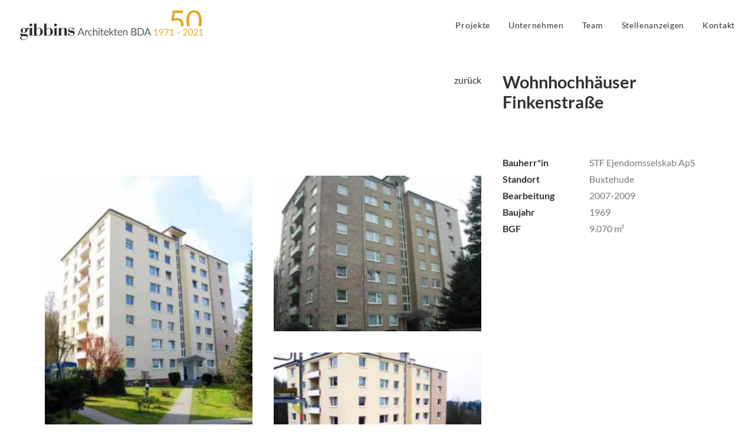

--- FILE ---
content_type: text/html; charset=UTF-8
request_url: https://gibbins.de/portfolio/finkenstrasse/
body_size: 9643
content:
<!DOCTYPE html>
<html class="no-touch" lang="de" xmlns="http://www.w3.org/1999/xhtml">
<head>
<meta http-equiv="Content-Type" content="text/html; charset=UTF-8">
<meta name="viewport" content="width=device-width, initial-scale=1">
<link rel="profile" href="http://gmpg.org/xfn/11">
<link rel="pingback" href="https://gibbins.de/xmlrpc.php">
<script data-cfasync="false" data-no-defer="1" data-no-minify="1" data-no-optimize="1">var ewww_webp_supported=!1;function check_webp_feature(A,e){var w;e=void 0!==e?e:function(){},ewww_webp_supported?e(ewww_webp_supported):((w=new Image).onload=function(){ewww_webp_supported=0<w.width&&0<w.height,e&&e(ewww_webp_supported)},w.onerror=function(){e&&e(!1)},w.src="data:image/webp;base64,"+{alpha:"UklGRkoAAABXRUJQVlA4WAoAAAAQAAAAAAAAAAAAQUxQSAwAAAARBxAR/Q9ERP8DAABWUDggGAAAABQBAJ0BKgEAAQAAAP4AAA3AAP7mtQAAAA=="}[A])}check_webp_feature("alpha");</script><script data-cfasync="false" data-no-defer="1" data-no-minify="1" data-no-optimize="1">var Arrive=function(c,w){"use strict";if(c.MutationObserver&&"undefined"!=typeof HTMLElement){var r,a=0,u=(r=HTMLElement.prototype.matches||HTMLElement.prototype.webkitMatchesSelector||HTMLElement.prototype.mozMatchesSelector||HTMLElement.prototype.msMatchesSelector,{matchesSelector:function(e,t){return e instanceof HTMLElement&&r.call(e,t)},addMethod:function(e,t,r){var a=e[t];e[t]=function(){return r.length==arguments.length?r.apply(this,arguments):"function"==typeof a?a.apply(this,arguments):void 0}},callCallbacks:function(e,t){t&&t.options.onceOnly&&1==t.firedElems.length&&(e=[e[0]]);for(var r,a=0;r=e[a];a++)r&&r.callback&&r.callback.call(r.elem,r.elem);t&&t.options.onceOnly&&1==t.firedElems.length&&t.me.unbindEventWithSelectorAndCallback.call(t.target,t.selector,t.callback)},checkChildNodesRecursively:function(e,t,r,a){for(var i,n=0;i=e[n];n++)r(i,t,a)&&a.push({callback:t.callback,elem:i}),0<i.childNodes.length&&u.checkChildNodesRecursively(i.childNodes,t,r,a)},mergeArrays:function(e,t){var r,a={};for(r in e)e.hasOwnProperty(r)&&(a[r]=e[r]);for(r in t)t.hasOwnProperty(r)&&(a[r]=t[r]);return a},toElementsArray:function(e){return e=void 0!==e&&("number"!=typeof e.length||e===c)?[e]:e}}),e=(l.prototype.addEvent=function(e,t,r,a){a={target:e,selector:t,options:r,callback:a,firedElems:[]};return this._beforeAdding&&this._beforeAdding(a),this._eventsBucket.push(a),a},l.prototype.removeEvent=function(e){for(var t,r=this._eventsBucket.length-1;t=this._eventsBucket[r];r--)e(t)&&(this._beforeRemoving&&this._beforeRemoving(t),(t=this._eventsBucket.splice(r,1))&&t.length&&(t[0].callback=null))},l.prototype.beforeAdding=function(e){this._beforeAdding=e},l.prototype.beforeRemoving=function(e){this._beforeRemoving=e},l),t=function(i,n){var o=new e,l=this,s={fireOnAttributesModification:!1};return o.beforeAdding(function(t){var e=t.target;e!==c.document&&e!==c||(e=document.getElementsByTagName("html")[0]);var r=new MutationObserver(function(e){n.call(this,e,t)}),a=i(t.options);r.observe(e,a),t.observer=r,t.me=l}),o.beforeRemoving(function(e){e.observer.disconnect()}),this.bindEvent=function(e,t,r){t=u.mergeArrays(s,t);for(var a=u.toElementsArray(this),i=0;i<a.length;i++)o.addEvent(a[i],e,t,r)},this.unbindEvent=function(){var r=u.toElementsArray(this);o.removeEvent(function(e){for(var t=0;t<r.length;t++)if(this===w||e.target===r[t])return!0;return!1})},this.unbindEventWithSelectorOrCallback=function(r){var a=u.toElementsArray(this),i=r,e="function"==typeof r?function(e){for(var t=0;t<a.length;t++)if((this===w||e.target===a[t])&&e.callback===i)return!0;return!1}:function(e){for(var t=0;t<a.length;t++)if((this===w||e.target===a[t])&&e.selector===r)return!0;return!1};o.removeEvent(e)},this.unbindEventWithSelectorAndCallback=function(r,a){var i=u.toElementsArray(this);o.removeEvent(function(e){for(var t=0;t<i.length;t++)if((this===w||e.target===i[t])&&e.selector===r&&e.callback===a)return!0;return!1})},this},i=new function(){var s={fireOnAttributesModification:!1,onceOnly:!1,existing:!1};function n(e,t,r){return!(!u.matchesSelector(e,t.selector)||(e._id===w&&(e._id=a++),-1!=t.firedElems.indexOf(e._id)))&&(t.firedElems.push(e._id),!0)}var c=(i=new t(function(e){var t={attributes:!1,childList:!0,subtree:!0};return e.fireOnAttributesModification&&(t.attributes=!0),t},function(e,i){e.forEach(function(e){var t=e.addedNodes,r=e.target,a=[];null!==t&&0<t.length?u.checkChildNodesRecursively(t,i,n,a):"attributes"===e.type&&n(r,i)&&a.push({callback:i.callback,elem:r}),u.callCallbacks(a,i)})})).bindEvent;return i.bindEvent=function(e,t,r){t=void 0===r?(r=t,s):u.mergeArrays(s,t);var a=u.toElementsArray(this);if(t.existing){for(var i=[],n=0;n<a.length;n++)for(var o=a[n].querySelectorAll(e),l=0;l<o.length;l++)i.push({callback:r,elem:o[l]});if(t.onceOnly&&i.length)return r.call(i[0].elem,i[0].elem);setTimeout(u.callCallbacks,1,i)}c.call(this,e,t,r)},i},o=new function(){var a={};function i(e,t){return u.matchesSelector(e,t.selector)}var n=(o=new t(function(){return{childList:!0,subtree:!0}},function(e,r){e.forEach(function(e){var t=e.removedNodes,e=[];null!==t&&0<t.length&&u.checkChildNodesRecursively(t,r,i,e),u.callCallbacks(e,r)})})).bindEvent;return o.bindEvent=function(e,t,r){t=void 0===r?(r=t,a):u.mergeArrays(a,t),n.call(this,e,t,r)},o};d(HTMLElement.prototype),d(NodeList.prototype),d(HTMLCollection.prototype),d(HTMLDocument.prototype),d(Window.prototype);var n={};return s(i,n,"unbindAllArrive"),s(o,n,"unbindAllLeave"),n}function l(){this._eventsBucket=[],this._beforeAdding=null,this._beforeRemoving=null}function s(e,t,r){u.addMethod(t,r,e.unbindEvent),u.addMethod(t,r,e.unbindEventWithSelectorOrCallback),u.addMethod(t,r,e.unbindEventWithSelectorAndCallback)}function d(e){e.arrive=i.bindEvent,s(i,e,"unbindArrive"),e.leave=o.bindEvent,s(o,e,"unbindLeave")}}(window,void 0),ewww_webp_supported=!1;function check_webp_feature(e,t){var r;ewww_webp_supported?t(ewww_webp_supported):((r=new Image).onload=function(){ewww_webp_supported=0<r.width&&0<r.height,t(ewww_webp_supported)},r.onerror=function(){t(!1)},r.src="data:image/webp;base64,"+{alpha:"UklGRkoAAABXRUJQVlA4WAoAAAAQAAAAAAAAAAAAQUxQSAwAAAARBxAR/Q9ERP8DAABWUDggGAAAABQBAJ0BKgEAAQAAAP4AAA3AAP7mtQAAAA==",animation:"UklGRlIAAABXRUJQVlA4WAoAAAASAAAAAAAAAAAAQU5JTQYAAAD/////AABBTk1GJgAAAAAAAAAAAAAAAAAAAGQAAABWUDhMDQAAAC8AAAAQBxAREYiI/gcA"}[e])}function ewwwLoadImages(e){if(e){for(var t=document.querySelectorAll(".batch-image img, .image-wrapper a, .ngg-pro-masonry-item a, .ngg-galleria-offscreen-seo-wrapper a"),r=0,a=t.length;r<a;r++)ewwwAttr(t[r],"data-src",t[r].getAttribute("data-webp")),ewwwAttr(t[r],"data-thumbnail",t[r].getAttribute("data-webp-thumbnail"));for(var i=document.querySelectorAll("div.woocommerce-product-gallery__image"),r=0,a=i.length;r<a;r++)ewwwAttr(i[r],"data-thumb",i[r].getAttribute("data-webp-thumb"))}for(var n=document.querySelectorAll("video"),r=0,a=n.length;r<a;r++)ewwwAttr(n[r],"poster",e?n[r].getAttribute("data-poster-webp"):n[r].getAttribute("data-poster-image"));for(var o,l=document.querySelectorAll("img.ewww_webp_lazy_load"),r=0,a=l.length;r<a;r++)e&&(ewwwAttr(l[r],"data-lazy-srcset",l[r].getAttribute("data-lazy-srcset-webp")),ewwwAttr(l[r],"data-srcset",l[r].getAttribute("data-srcset-webp")),ewwwAttr(l[r],"data-lazy-src",l[r].getAttribute("data-lazy-src-webp")),ewwwAttr(l[r],"data-src",l[r].getAttribute("data-src-webp")),ewwwAttr(l[r],"data-orig-file",l[r].getAttribute("data-webp-orig-file")),ewwwAttr(l[r],"data-medium-file",l[r].getAttribute("data-webp-medium-file")),ewwwAttr(l[r],"data-large-file",l[r].getAttribute("data-webp-large-file")),null!=(o=l[r].getAttribute("srcset"))&&!1!==o&&o.includes("R0lGOD")&&ewwwAttr(l[r],"src",l[r].getAttribute("data-lazy-src-webp"))),l[r].className=l[r].className.replace(/\bewww_webp_lazy_load\b/,"");for(var s=document.querySelectorAll(".ewww_webp"),r=0,a=s.length;r<a;r++)e?(ewwwAttr(s[r],"srcset",s[r].getAttribute("data-srcset-webp")),ewwwAttr(s[r],"src",s[r].getAttribute("data-src-webp")),ewwwAttr(s[r],"data-orig-file",s[r].getAttribute("data-webp-orig-file")),ewwwAttr(s[r],"data-medium-file",s[r].getAttribute("data-webp-medium-file")),ewwwAttr(s[r],"data-large-file",s[r].getAttribute("data-webp-large-file")),ewwwAttr(s[r],"data-large_image",s[r].getAttribute("data-webp-large_image")),ewwwAttr(s[r],"data-src",s[r].getAttribute("data-webp-src"))):(ewwwAttr(s[r],"srcset",s[r].getAttribute("data-srcset-img")),ewwwAttr(s[r],"src",s[r].getAttribute("data-src-img"))),s[r].className=s[r].className.replace(/\bewww_webp\b/,"ewww_webp_loaded");window.jQuery&&jQuery.fn.isotope&&jQuery.fn.imagesLoaded&&(jQuery(".fusion-posts-container-infinite").imagesLoaded(function(){jQuery(".fusion-posts-container-infinite").hasClass("isotope")&&jQuery(".fusion-posts-container-infinite").isotope()}),jQuery(".fusion-portfolio:not(.fusion-recent-works) .fusion-portfolio-wrapper").imagesLoaded(function(){jQuery(".fusion-portfolio:not(.fusion-recent-works) .fusion-portfolio-wrapper").isotope()}))}function ewwwWebPInit(e){ewwwLoadImages(e),ewwwNggLoadGalleries(e),document.arrive(".ewww_webp",function(){ewwwLoadImages(e)}),document.arrive(".ewww_webp_lazy_load",function(){ewwwLoadImages(e)}),document.arrive("videos",function(){ewwwLoadImages(e)}),"loading"==document.readyState?document.addEventListener("DOMContentLoaded",ewwwJSONParserInit):("undefined"!=typeof galleries&&ewwwNggParseGalleries(e),ewwwWooParseVariations(e))}function ewwwAttr(e,t,r){null!=r&&!1!==r&&e.setAttribute(t,r)}function ewwwJSONParserInit(){"undefined"!=typeof galleries&&check_webp_feature("alpha",ewwwNggParseGalleries),check_webp_feature("alpha",ewwwWooParseVariations)}function ewwwWooParseVariations(e){if(e)for(var t=document.querySelectorAll("form.variations_form"),r=0,a=t.length;r<a;r++){var i=t[r].getAttribute("data-product_variations"),n=!1;try{for(var o in i=JSON.parse(i))void 0!==i[o]&&void 0!==i[o].image&&(void 0!==i[o].image.src_webp&&(i[o].image.src=i[o].image.src_webp,n=!0),void 0!==i[o].image.srcset_webp&&(i[o].image.srcset=i[o].image.srcset_webp,n=!0),void 0!==i[o].image.full_src_webp&&(i[o].image.full_src=i[o].image.full_src_webp,n=!0),void 0!==i[o].image.gallery_thumbnail_src_webp&&(i[o].image.gallery_thumbnail_src=i[o].image.gallery_thumbnail_src_webp,n=!0),void 0!==i[o].image.thumb_src_webp&&(i[o].image.thumb_src=i[o].image.thumb_src_webp,n=!0));n&&ewwwAttr(t[r],"data-product_variations",JSON.stringify(i))}catch(e){}}}function ewwwNggParseGalleries(e){if(e)for(var t in galleries){var r=galleries[t];galleries[t].images_list=ewwwNggParseImageList(r.images_list)}}function ewwwNggLoadGalleries(e){e&&document.addEventListener("ngg.galleria.themeadded",function(e,t){window.ngg_galleria._create_backup=window.ngg_galleria.create,window.ngg_galleria.create=function(e,t){var r=$(e).data("id");return galleries["gallery_"+r].images_list=ewwwNggParseImageList(galleries["gallery_"+r].images_list),window.ngg_galleria._create_backup(e,t)}})}function ewwwNggParseImageList(e){for(var t in e){var r=e[t];if(void 0!==r["image-webp"]&&(e[t].image=r["image-webp"],delete e[t]["image-webp"]),void 0!==r["thumb-webp"]&&(e[t].thumb=r["thumb-webp"],delete e[t]["thumb-webp"]),void 0!==r.full_image_webp&&(e[t].full_image=r.full_image_webp,delete e[t].full_image_webp),void 0!==r.srcsets)for(var a in r.srcsets)nggSrcset=r.srcsets[a],void 0!==r.srcsets[a+"-webp"]&&(e[t].srcsets[a]=r.srcsets[a+"-webp"],delete e[t].srcsets[a+"-webp"]);if(void 0!==r.full_srcsets)for(var i in r.full_srcsets)nggFSrcset=r.full_srcsets[i],void 0!==r.full_srcsets[i+"-webp"]&&(e[t].full_srcsets[i]=r.full_srcsets[i+"-webp"],delete e[t].full_srcsets[i+"-webp"])}return e}check_webp_feature("alpha",ewwwWebPInit);</script><meta name='robots' content='index, follow, max-image-preview:large, max-snippet:-1, max-video-preview:-1' />

	<!-- This site is optimized with the Yoast SEO plugin v20.5 - https://yoast.com/wordpress/plugins/seo/ -->
	<title>Wohnhochhäuser Finkenstraße - Gibbins Architekten BDA</title>
	<link rel="canonical" href="https://gibbins.de/portfolio/finkenstrasse/" />
	<meta property="og:locale" content="de_DE" />
	<meta property="og:type" content="article" />
	<meta property="og:title" content="Wohnhochhäuser Finkenstraße - Gibbins Architekten BDA" />
	<meta property="og:url" content="https://gibbins.de/portfolio/finkenstrasse/" />
	<meta property="og:site_name" content="Gibbins Architekten BDA" />
	<meta property="article:modified_time" content="2021-08-04T14:25:39+00:00" />
	<meta property="og:image" content="https://gibbins.de/wp-content/uploads/2012/08/0112.jpg" />
	<meta property="og:image:width" content="387" />
	<meta property="og:image:height" content="510" />
	<meta property="og:image:type" content="image/jpeg" />
	<script type="application/ld+json" class="yoast-schema-graph">{"@context":"https://schema.org","@graph":[{"@type":"WebPage","@id":"https://gibbins.de/portfolio/finkenstrasse/","url":"https://gibbins.de/portfolio/finkenstrasse/","name":"Wohnhochhäuser Finkenstraße - Gibbins Architekten BDA","isPartOf":{"@id":"https://gibbins.de/#website"},"primaryImageOfPage":{"@id":"https://gibbins.de/portfolio/finkenstrasse/#primaryimage"},"image":{"@id":"https://gibbins.de/portfolio/finkenstrasse/#primaryimage"},"thumbnailUrl":"https://gibbins.de/wp-content/uploads/2012/08/0112.jpg","datePublished":"2012-08-02T14:24:48+00:00","dateModified":"2021-08-04T14:25:39+00:00","breadcrumb":{"@id":"https://gibbins.de/portfolio/finkenstrasse/#breadcrumb"},"inLanguage":"de","potentialAction":[{"@type":"ReadAction","target":["https://gibbins.de/portfolio/finkenstrasse/"]}]},{"@type":"ImageObject","inLanguage":"de","@id":"https://gibbins.de/portfolio/finkenstrasse/#primaryimage","url":"https://gibbins.de/wp-content/uploads/2012/08/0112.jpg","contentUrl":"https://gibbins.de/wp-content/uploads/2012/08/0112.jpg","width":387,"height":510},{"@type":"BreadcrumbList","@id":"https://gibbins.de/portfolio/finkenstrasse/#breadcrumb","itemListElement":[{"@type":"ListItem","position":1,"name":"Home","item":"https://gibbins.de/"},{"@type":"ListItem","position":2,"name":"Portfolio","item":"https://gibbins.de/portfolio/"},{"@type":"ListItem","position":3,"name":"Wohnhochhäuser Finkenstraße"}]},{"@type":"WebSite","@id":"https://gibbins.de/#website","url":"https://gibbins.de/","name":"Gibbins Architekten BDA","description":"Wertsteigernde Dienste seit 1971","publisher":{"@id":"https://gibbins.de/#organization"},"potentialAction":[{"@type":"SearchAction","target":{"@type":"EntryPoint","urlTemplate":"https://gibbins.de/?s={search_term_string}"},"query-input":"required name=search_term_string"}],"inLanguage":"de"},{"@type":"Organization","@id":"https://gibbins.de/#organization","name":"Gibbins Architekten GmbH","url":"https://gibbins.de/","logo":{"@type":"ImageObject","inLanguage":"de","@id":"https://gibbins.de/#/schema/logo/image/","url":"https://gibbins.de/wp-content/uploads/2021/06/logo_50_s-1.svg","contentUrl":"https://gibbins.de/wp-content/uploads/2021/06/logo_50_s-1.svg","width":1,"height":1,"caption":"Gibbins Architekten GmbH"},"image":{"@id":"https://gibbins.de/#/schema/logo/image/"}}]}</script>
	<!-- / Yoast SEO plugin. -->


<link rel="alternate" type="application/rss+xml" title="Gibbins Architekten BDA &raquo; Feed" href="https://gibbins.de/feed/" />
<link rel="alternate" type="application/rss+xml" title="Gibbins Architekten BDA &raquo; Kommentar-Feed" href="https://gibbins.de/comments/feed/" />
<link rel='stylesheet' id='classic-theme-styles-css' href='https://gibbins.de/wp-includes/css/classic-themes.min.css?ver=6.2.8' type='text/css' media='all' />
<link rel='stylesheet' id='uncode-style-css' href='https://gibbins.de/wp-content/themes/uncode/library/css/style.css' type='text/css' media='all' />
<style id='uncode-style-inline-css' type='text/css'>

@media (min-width: 960px) { .limit-width { max-width: 1200px; margin: auto;}}
#changer-back-color { transition: background-color 1000ms cubic-bezier(0.25, 1, 0.5, 1) !important; } #changer-back-color > div { transition: opacity 1000ms cubic-bezier(0.25, 1, 0.5, 1) !important; } body.bg-changer-init.disable-hover .main-wrapper .style-light,  body.bg-changer-init.disable-hover .main-wrapper .style-light h1,  body.bg-changer-init.disable-hover .main-wrapper .style-light h2, body.bg-changer-init.disable-hover .main-wrapper .style-light h3, body.bg-changer-init.disable-hover .main-wrapper .style-light h4, body.bg-changer-init.disable-hover .main-wrapper .style-light h5, body.bg-changer-init.disable-hover .main-wrapper .style-light h6, body.bg-changer-init.disable-hover .main-wrapper .style-light a, body.bg-changer-init.disable-hover .main-wrapper .style-dark, body.bg-changer-init.disable-hover .main-wrapper .style-dark h1, body.bg-changer-init.disable-hover .main-wrapper .style-dark h2, body.bg-changer-init.disable-hover .main-wrapper .style-dark h3, body.bg-changer-init.disable-hover .main-wrapper .style-dark h4, body.bg-changer-init.disable-hover .main-wrapper .style-dark h5, body.bg-changer-init.disable-hover .main-wrapper .style-dark h6, body.bg-changer-init.disable-hover .main-wrapper .style-dark a { transition: color 1000ms cubic-bezier(0.25, 1, 0.5, 1) !important; }
</style>
<link rel='stylesheet' id='uncode-icons-css' href='https://gibbins.de/wp-content/themes/uncode/library/css/uncode-icons.css' type='text/css' media='all' />
<link rel='stylesheet' id='uncode-custom-style-css' href='https://gibbins.de/wp-content/themes/uncode/library/css/style-custom.css' type='text/css' media='all' />
<link rel='stylesheet' id='child-style-css' href='https://gibbins.de/wp-content/themes/uncode-child/style.css' type='text/css' media='all' />
<script type='text/javascript' src='/wp-content/themes/uncode/library/js/ai-uncode.min.js' data-limit-density='true' id='uncodeAI' data-home='/' data-path='/' data-breakpoints-images='258,516,720,1032,1440,2064,2880' id='ai-uncode-js'></script>
<script type='text/javascript' id='uncode-init-js-extra'>
/* <![CDATA[ */
var SiteParameters = {"days":"days","hours":"hours","minutes":"minutes","seconds":"seconds","constant_scroll":"on","scroll_speed":"2","parallax_factor":"0.25","loading":"Loading\u2026","slide_name":"slide","slide_footer":"footer","ajax_url":"https:\/\/gibbins.de\/wp-admin\/admin-ajax.php","nonce_adaptive_images":"b159c4f963","nonce_srcset_async":"7fca360c42","enable_debug":"","block_mobile_videos":"","is_frontend_editor":"","main_width":["1200","px"],"mobile_parallax_allowed":"","wireframes_plugin_active":"","sticky_elements":"off","lazyload_type":"","resize_quality":"90","register_metadata":"1","bg_changer_time":"1000","update_wc_fragments":"1","optimize_shortpixel_image":"","custom_cursor_selector":"[href], .trigger-overlay, .owl-next, .owl-prev, .owl-dot, input[type=\"submit\"], input[type=\"checkbox\"], button[type=\"submit\"], a[class^=\"ilightbox\"], .ilightbox-thumbnail, .ilightbox-prev, .ilightbox-next, .overlay-close, .unmodal-close, .qty-inset > span, .share-button li, .uncode-post-titles .tmb.tmb-click-area, .btn-link, .tmb-click-row .t-inside, .lg-outer button, .lg-thumb img","mobile_parallax_animation":"","lbox_enhanced":"","native_media_player":"1","vimeoPlayerParams":"?autoplay=0","ajax_filter_key_search":"key","ajax_filter_key_unfilter":"unfilter","uncode_adaptive":"1","ai_breakpoints":"258,516,720,1032,1440,2064,2880"};
/* ]]> */
</script>
<script type='text/javascript' src='https://gibbins.de/wp-content/themes/uncode/library/js/init.min.js' id='uncode-init-js'></script>
<script type='text/javascript' src='https://gibbins.de/wp-includes/js/jquery/jquery.min.js?ver=3.6.4' id='jquery-core-js'></script>
<script></script><link rel="https://api.w.org/" href="https://gibbins.de/wp-json/" /><link rel="alternate" type="application/json" href="https://gibbins.de/wp-json/wp/v2/portfolio/1621" /><link rel="EditURI" type="application/rsd+xml" title="RSD" href="https://gibbins.de/xmlrpc.php?rsd" />
<link rel="wlwmanifest" type="application/wlwmanifest+xml" href="https://gibbins.de/wp-includes/wlwmanifest.xml" />
<meta name="generator" content="WordPress 6.2.8" />
<link rel='shortlink' href='https://gibbins.de/?p=1621' />
<meta name="cdp-version" content="1.4.6" />        <style>
            #h5vp_endscreen .endscreen_content button {
                color: #ffffff;
                background: #00b3ff            }
            #h5vp_endscreen .endscreen_content button:hover {
                color: #ffffff;
                background: #19baff            }
            #h5vp_endscreen .endscreen_content p a {
                color: #fff;
            }
        </style>
         <style> #h5vpQuickPlayer { width: 100%; max-width: 100%; margin: 0 auto; } </style> <noscript><style>.lazyload[data-src]{display:none !important;}</style></noscript><style>.lazyload{background-image:none !important;}.lazyload:before{background-image:none !important;}</style><style>.wp-block-gallery.is-cropped .blocks-gallery-item picture{height:100%;width:100%;}</style><link rel="icon" href="https://gibbins.de/wp-content/uploads/2021/11/cropped-favicon-1-1-32x32.png" sizes="32x32" />
<link rel="icon" href="https://gibbins.de/wp-content/uploads/2021/11/cropped-favicon-1-1-192x192.png" sizes="192x192" />
<link rel="apple-touch-icon" href="https://gibbins.de/wp-content/uploads/2021/11/cropped-favicon-1-1-180x180.png" />
<meta name="msapplication-TileImage" content="https://gibbins.de/wp-content/uploads/2021/11/cropped-favicon-1-1-270x270.png" />
<noscript><style> .wpb_animate_when_almost_visible { opacity: 1; }</style></noscript></head>
<body class="portfolio-template-default single single-portfolio postid-1621  style-color-xsdn-bg hormenu-position-left megamenu-full-submenu hmenu hmenu-position-right header-full-width main-center-align mobile-parallax-not-allowed ilb-no-bounce unreg uncode-logo-mobile qw-body-scroll-disabled menu-sticky-fix wpb-js-composer js-comp-ver-7.5 vc_responsive" data-border="0">
<script data-cfasync="false" data-no-defer="1" data-no-minify="1" data-no-optimize="1">if(typeof ewww_webp_supported==="undefined"){var ewww_webp_supported=!1}if(ewww_webp_supported){document.body.classList.add("webp-support")}</script>
		<div id="vh_layout_help"></div><div class="body-borders" data-border="0"><div class="top-border body-border-shadow"></div><div class="right-border body-border-shadow"></div><div class="bottom-border body-border-shadow"></div><div class="left-border body-border-shadow"></div><div class="top-border style-light-bg"></div><div class="right-border style-light-bg"></div><div class="bottom-border style-light-bg"></div><div class="left-border style-light-bg"></div></div>	<div class="box-wrapper">
		<div class="box-container">
		<script type="text/javascript" id="initBox">UNCODE.initBox();</script>
		<div class="menu-wrapper menu-sticky">
													
													<header id="masthead" class="navbar menu-primary menu-light submenu-light style-light-original single-h-padding menu-with-logo">
														<div class="menu-container style-color-xsdn-bg menu-no-borders">
															<div class="row-menu">
																<div class="row-menu-inner">
																	<div id="logo-container-mobile" class="col-lg-0 logo-container middle">
																		<div id="main-logo" class="navbar-header style-light">
																			<a href="https://gibbins.de/" class="navbar-brand" data-minheight="20"><div class="logo-image main-logo logo-skinnable" data-maxheight="54" style="height: 54px;"><img decoding="async" src="[data-uri]" alt="logo" width="1" height="1" class="img-responsive lazyload" data-src="https://gibbins.de/wp-content/uploads/2021/06/logo_50_l-1.svg" data-eio-rwidth="1" data-eio-rheight="1" /><noscript><img decoding="async" src="https://gibbins.de/wp-content/uploads/2021/06/logo_50_l-1.svg" alt="logo" width="1" height="1" class="img-responsive" data-eio="l" /></noscript></div><div class="logo-image mobile-logo logo-skinnable" data-maxheight="54" style="height: 54px;"><img decoding="async" src="[data-uri]" alt="logo" width="1" height="1" class="img-responsive lazyload" data-src="https://gibbins.de/wp-content/uploads/2021/06/logo_50_s-1.svg" data-eio-rwidth="1" data-eio-rheight="1" /><noscript><img decoding="async" src="https://gibbins.de/wp-content/uploads/2021/06/logo_50_s-1.svg" alt="logo" width="1" height="1" class="img-responsive" data-eio="l" /></noscript></div></a>
																		</div>
																		<div class="mmb-container"><div class="mobile-additional-icons"></div><div class="mobile-menu-button mobile-menu-button-light lines-button"><span class="lines"><span></span></span></div></div>
																	</div>
																	<div class="col-lg-12 main-menu-container middle">
																		<div class="menu-horizontal">
																			<div class="menu-horizontal-inner">
																				<div class="nav navbar-nav navbar-main navbar-nav-last"><ul id="menu-header" class="menu-primary-inner menu-smart sm"><li id="menu-item-84921" class="menu-item menu-item-type-post_type menu-item-object-page menu-item-home menu-item-84921 menu-item-link"><a title="Projekte" href="https://gibbins.de/">Projekte<i class="fa fa-angle-right fa-dropdown"></i></a></li>
<li id="menu-item-84027" class="menu-item menu-item-type-post_type menu-item-object-page menu-item-84027 menu-item-link"><a title="Unternehmen" href="https://gibbins.de/unternehmen/">Unternehmen<i class="fa fa-angle-right fa-dropdown"></i></a></li>
<li id="menu-item-84024" class="menu-item menu-item-type-post_type menu-item-object-page menu-item-84024 menu-item-link"><a title="Team" href="https://gibbins.de/team/">Team<i class="fa fa-angle-right fa-dropdown"></i></a></li>
<li id="menu-item-84581" class="menu-item menu-item-type-post_type menu-item-object-page menu-item-84581 menu-item-link"><a title="Stellenanzeigen" href="https://gibbins.de/stellenanzeigen/">Stellenanzeigen<i class="fa fa-angle-right fa-dropdown"></i></a></li>
<li id="menu-item-84779" class="menu-item menu-item-type-post_type menu-item-object-page menu-item-84779 menu-item-link"><a title="Kontakt" href="https://gibbins.de/kontakt/">Kontakt<i class="fa fa-angle-right fa-dropdown"></i></a></li>
</ul></div><div class="desktop-hidden">
														 							</div></div>
																		</div>
																	</div>
																</div>
															</div></div>
													</header>
												</div>			<script type="text/javascript" id="fixMenuHeight">UNCODE.fixMenuHeight();</script>
			<div class="main-wrapper">
				<div class="main-container">
					<div class="page-wrapper">
						<div class="sections-container">
<script type="text/javascript">UNCODE.initHeader();</script><div class="page-body style-light-bg">
						<div class="portfolio-wrapper portfolio-wrapper-- portfolio-wrapper--with-builder"><div class="portfolio-body"><div class="post-content"><div data-parent="true" class="vc_row row-container" id="row-unique-0"><div class="row limit-width row-parent"><div class="wpb_row row-inner"><div class="wpb_column pos-top pos-center align_left column_parent col-lg-8 single-internal-gutter"><div class="uncol style-light"  ><div class="uncoltable"><div class="uncell no-block-padding" ><div class="uncont"><div class="uncode_text_column" ><p style="text-align: right;"><a id="go-back" href="#">zurück</a></p>
</div></div></div></div></div></div><div class="wpb_column pos-top pos-center align_left column_parent col-lg-4 single-internal-gutter"><div class="uncol style-light"  ><div class="uncoltable"><div class="uncell no-block-padding" ><div class="uncont"><div class="vc_custom_heading_wrap "><div class="heading-text el-text" ><h2 class="h2" ><span>Wohnhochhäuser Finkenstraße</span></h2></div><div class="clear"></div></div></div></div></div></div></div><script id="script-row-unique-0" data-row="script-row-unique-0" type="text/javascript" class="vc_controls">UNCODE.initRow(document.getElementById("row-unique-0"));</script></div></div></div><div data-parent="true" class="vc_row inverted-device-order row-container" id="row-unique-1"><div class="row limit-width row-parent"><div class="wpb_row row-inner"><div class="wpb_column pos-top pos-center align_left column_parent col-lg-8 single-internal-gutter"><div class="uncol style-light"  ><div class="uncoltable"><div class="uncell no-block-padding" ><div class="uncont"><div class="uncode_text_column" ></div><div id="gallery-370310" class="isotope-system isotope-general-light grid-general-light">
				
	<div class="isotope-wrapper grid-wrapper single-gutter">
						<div class="isotope-container isotope-layout style-masonry" data-type="masonry" data-layout="masonry" data-lg="1000" data-md="600" data-sm="480">
<div class="tmb tmb-iso-w3 tmb-iso-h4 tmb-light tmb-overlay-anim tmb-content-left tmb-text-space-reduced tmb-id-4986  tmb-content-under tmb-media-last tmb-no-bg tmb-lightbox" ><div class="t-inside animate_when_almost_visible alpha-anim" ><div class="t-entry-visual"><div class="t-entry-visual-tc"><div class="t-entry-visual-cont"><div class="dummy" style="padding-top: 131.8%;"></div><a tabindex="-1" href="https://gibbins.de/wp-content/uploads/2012/08/0112-uai-258x340.jpg" class="pushed" data-skin="white" data-lbox="ilightbox_gallery-370310" data-options="width:387,height:510,thumbnail: 'https://gibbins.de/wp-content/uploads/2012/08/0112-365x481.jpg'" data-lb-index="0"><div class="t-entry-visual-overlay"><div class="t-entry-visual-overlay-in style-color-xsdn-bg" style="opacity: 0.5;"></div></div><picture><source   type="image/webp" data-srcset="https://gibbins.de/wp-content/uploads/2012/08/0112-uai-258x340.jpg.webp"><img decoding="async" class="adaptive-async wp-image-4986 lazyload" src="[data-uri]" width="258" height="340" alt="" data-uniqueid="4986-916843" data-guid="https://gibbins.de/wp-content/uploads/2012/08/0112.jpg" data-path="2012/08/0112.jpg" data-width="387" data-height="510" data-singlew="3" data-singleh="4" data-crop="" data-eio="p" data-src="https://gibbins.de/wp-content/uploads/2012/08/0112-uai-258x340.jpg" data-eio-rwidth="258" data-eio-rheight="340" /><noscript><img decoding="async" class="adaptive-async wp-image-4986" src="https://gibbins.de/wp-content/uploads/2012/08/0112-uai-258x340.jpg" width="258" height="340" alt="" data-uniqueid="4986-916843" data-guid="https://gibbins.de/wp-content/uploads/2012/08/0112.jpg" data-path="2012/08/0112.jpg" data-width="387" data-height="510" data-singlew="3" data-singleh="4" data-crop="" data-eio="l" /></noscript></picture></a></div>
					</div>
				</div></div></div><div class="tmb tmb-iso-w3 tmb-iso-h4 tmb-light tmb-overlay-anim tmb-content-left tmb-text-space-reduced tmb-id-4987  tmb-content-under tmb-media-last tmb-no-bg tmb-lightbox" ><div class="t-inside animate_when_almost_visible alpha-anim" ><div class="t-entry-visual"><div class="t-entry-visual-tc"><div class="t-entry-visual-cont"><div class="dummy" style="padding-top: 75.2%;"></div><a tabindex="-1" href="https://gibbins.de/wp-content/uploads/2012/08/0211.jpg" class="pushed" data-skin="white" data-lbox="ilightbox_gallery-370310" data-options="width:680,height:510,thumbnail: 'https://gibbins.de/wp-content/uploads/2012/08/0211-365x274.jpg'" data-lb-index="1"><div class="t-entry-visual-overlay"><div class="t-entry-visual-overlay-in style-color-xsdn-bg" style="opacity: 0.5;"></div></div><picture><source   type="image/webp" data-srcset="https://gibbins.de/wp-content/uploads/2012/08/0211-uai-258x194.jpg.webp"><img decoding="async" class="adaptive-async wp-image-4987 lazyload" src="[data-uri]" width="258" height="194" alt="" data-uniqueid="4987-198403" data-guid="https://gibbins.de/wp-content/uploads/2012/08/0211.jpg" data-path="2012/08/0211.jpg" data-width="680" data-height="510" data-singlew="3" data-singleh="4" data-crop="" data-eio="p" data-src="https://gibbins.de/wp-content/uploads/2012/08/0211-uai-258x194.jpg" data-eio-rwidth="258" data-eio-rheight="194" /><noscript><img decoding="async" class="adaptive-async wp-image-4987" src="https://gibbins.de/wp-content/uploads/2012/08/0211-uai-258x194.jpg" width="258" height="194" alt="" data-uniqueid="4987-198403" data-guid="https://gibbins.de/wp-content/uploads/2012/08/0211.jpg" data-path="2012/08/0211.jpg" data-width="680" data-height="510" data-singlew="3" data-singleh="4" data-crop="" data-eio="l" /></noscript></picture></a></div>
					</div>
				</div></div></div><div class="tmb tmb-iso-w3 tmb-iso-h4 tmb-light tmb-overlay-anim tmb-content-left tmb-text-space-reduced tmb-id-4988  tmb-content-under tmb-media-last tmb-no-bg tmb-lightbox" ><div class="t-inside animate_when_almost_visible alpha-anim" ><div class="t-entry-visual"><div class="t-entry-visual-tc"><div class="t-entry-visual-cont"><div class="dummy" style="padding-top: 75.2%;"></div><a tabindex="-1" href="https://gibbins.de/wp-content/uploads/2012/08/035.jpg" class="pushed" data-skin="white" data-lbox="ilightbox_gallery-370310" data-options="width:680,height:510,thumbnail: 'https://gibbins.de/wp-content/uploads/2012/08/035-365x274.jpg'" data-lb-index="2"><div class="t-entry-visual-overlay"><div class="t-entry-visual-overlay-in style-color-xsdn-bg" style="opacity: 0.5;"></div></div><picture><source   type="image/webp" data-srcset="https://gibbins.de/wp-content/uploads/2012/08/035-uai-258x194.jpg.webp"><img decoding="async" class="adaptive-async wp-image-4988 lazyload" src="[data-uri]" width="258" height="194" alt="" data-uniqueid="4988-698918" data-guid="https://gibbins.de/wp-content/uploads/2012/08/035.jpg" data-path="2012/08/035.jpg" data-width="680" data-height="510" data-singlew="3" data-singleh="4" data-crop="" data-eio="p" data-src="https://gibbins.de/wp-content/uploads/2012/08/035-uai-258x194.jpg" data-eio-rwidth="258" data-eio-rheight="194" /><noscript><img decoding="async" class="adaptive-async wp-image-4988" src="https://gibbins.de/wp-content/uploads/2012/08/035-uai-258x194.jpg" width="258" height="194" alt="" data-uniqueid="4988-698918" data-guid="https://gibbins.de/wp-content/uploads/2012/08/035.jpg" data-path="2012/08/035.jpg" data-width="680" data-height="510" data-singlew="3" data-singleh="4" data-crop="" data-eio="l" /></noscript></picture></a></div>
					</div>
				</div></div></div><div class="tmb tmb-iso-w3 tmb-iso-h4 tmb-light tmb-overlay-anim tmb-content-left tmb-text-space-reduced tmb-id-4989  tmb-content-under tmb-media-last tmb-no-bg tmb-lightbox" ><div class="t-inside animate_when_almost_visible alpha-anim" ><div class="t-entry-visual"><div class="t-entry-visual-tc"><div class="t-entry-visual-cont"><div class="dummy" style="padding-top: 75.2%;"></div><a tabindex="-1" href="https://gibbins.de/wp-content/uploads/2012/08/044.jpg" class="pushed" data-skin="white" data-lbox="ilightbox_gallery-370310" data-options="width:680,height:510,thumbnail: 'https://gibbins.de/wp-content/uploads/2012/08/044-365x274.jpg'" data-lb-index="3"><div class="t-entry-visual-overlay"><div class="t-entry-visual-overlay-in style-color-xsdn-bg" style="opacity: 0.5;"></div></div><picture><source   type="image/webp" data-srcset="https://gibbins.de/wp-content/uploads/2012/08/044-uai-258x194.jpg.webp"><img decoding="async" class="adaptive-async wp-image-4989 lazyload" src="[data-uri]" width="258" height="194" alt="" data-uniqueid="4989-514150" data-guid="https://gibbins.de/wp-content/uploads/2012/08/044.jpg" data-path="2012/08/044.jpg" data-width="680" data-height="510" data-singlew="3" data-singleh="4" data-crop="" data-eio="p" data-src="https://gibbins.de/wp-content/uploads/2012/08/044-uai-258x194.jpg" data-eio-rwidth="258" data-eio-rheight="194" /><noscript><img decoding="async" class="adaptive-async wp-image-4989" src="https://gibbins.de/wp-content/uploads/2012/08/044-uai-258x194.jpg" width="258" height="194" alt="" data-uniqueid="4989-514150" data-guid="https://gibbins.de/wp-content/uploads/2012/08/044.jpg" data-path="2012/08/044.jpg" data-width="680" data-height="510" data-singlew="3" data-singleh="4" data-crop="" data-eio="l" /></noscript></picture></a></div>
					</div>
				</div></div></div>						</div>
					</div>

	
	
</div>

</div></div></div></div></div><div class="wpb_column pos-top pos-center align_left column_parent col-lg-4 single-internal-gutter"><div class="uncol style-light"  ><div class="uncoltable"><div class="uncell no-block-padding" ><div class="uncont"><div class="uncode-wrapper uncode-portfolio-details" ><p><span class="detail-container"><span class="detail-label">Bauherr*in</span><span class="detail-value">STF Ejendomsselskab ApS</span></span><span class="detail-container"><span class="detail-label">Standort</span><span class="detail-value">Buxtehude</span></span><span class="detail-container"><span class="detail-label">Bearbeitung</span><span class="detail-value">2007-2009</span></span><span class="detail-container"><span class="detail-label">Baujahr</span><span class="detail-value">1969</span></span><span class="detail-container"><span class="detail-label">BGF</span><span class="detail-value">9.070 m²</span></span></p></div></div></div></div></div></div><script id="script-row-unique-1" data-row="script-row-unique-1" type="text/javascript" class="vc_controls">UNCODE.initRow(document.getElementById("row-unique-1"));</script></div></div></div></div></div></div>
					</div>								</div><!-- sections container -->
							</div><!-- page wrapper -->
												<footer id="colophon" class="site-footer">
							<div data-parent="true" class="vc_row style-color-xsdn-bg row-container" id="row-unique-2"><div class="row full-width row-parent"><div class="wpb_row row-inner"><div class="wpb_column pos-top pos-center align_left align_center_tablet align_center_mobile column_parent col-lg-6 col-md-100 col-sm-100 single-internal-gutter"><div class="uncol style-light"  ><div class="uncoltable"><div class="uncell no-block-padding" ><div class="uncont"><div class="uncode-vc-social"><p>© 2021 Gibbins Architekten BDA &#8211; Wertsteigernde Dienste seit 1971</p>
</div></div></div></div></div></div><div class="wpb_column pos-top pos-center align_right align_center_tablet align_center_mobile column_parent col-lg-6 col-md-100 col-md-clear col-sm-100 col-sm-clear single-internal-gutter"><div class="uncol style-light"  ><div class="uncoltable"><div class="uncell no-block-padding" ><div class="uncont"><div class="vc_wp_custommenu wpb_content_element"  data-id="1"><div class="widget widget_nav_menu"><div class="menu-footer-container"><ul id="menu-footer" class="menu-smart sm menu-horizontal"><li id="menu-item-84029" class="menu-item menu-item-type-post_type menu-item-object-page menu-item-84029"><a href="https://gibbins.de/datenschutzerklaerung/">Datenschutzerklärung</a></li>
<li id="menu-item-84030" class="menu-item menu-item-type-post_type menu-item-object-page menu-item-84030"><a href="https://gibbins.de/impressum/">Impressum</a></li>
</ul></div></div></div></div></div></div></div></div><script id="script-row-unique-2" data-row="script-row-unique-2" type="text/javascript" class="vc_controls">UNCODE.initRow(document.getElementById("row-unique-2"));</script></div></div></div>						</footer>
																	</div><!-- main container -->
				</div><!-- main wrapper -->
							</div><!-- box container -->
					</div><!-- box wrapper -->
		<div class="style-light footer-scroll-top footer-scroll-higher"><a href="#" class="scroll-top"><i class="fa fa-angle-up fa-stack btn-default btn-hover-nobg"></i></a></div>
		
	
<script src="https://cdnjs.cloudflare.com/ajax/libs/unveil/1.3.0/jquery.unveil.min.js" integrity="sha512-smKadbDZ1g5bsWtP1BuWxgBq1WeP3Se1DLxeeBB+4Wf/HExJsJ3OV6lzravxS0tFd43Tp4x+zlT6/yDTtr+mew==" crossorigin="anonymous" referrerpolicy="no-referrer"></script>

<script>
  document.addEventListener("DOMContentLoaded", function () {
    const links = document.querySelectorAll('.uncode-portfolio-details a');

    links.forEach(function (link) {
      const href = link.getAttribute('href');
      if (href && href.endsWith('.pdf')) {
        link.textContent = 'Download';
      }
    });
  });
</script>
<script type="text/html" id="wpb-modifications"> window.wpbCustomElement = 1; </script><script type='text/javascript' id='eio-lazy-load-js-before'>
var eio_lazy_vars = {"exactdn_domain":"","skip_autoscale":0,"threshold":0};
</script>
<script type='text/javascript' src='https://gibbins.de/wp-content/plugins/ewww-image-optimizer/includes/lazysizes.min.js?ver=760' id='eio-lazy-load-js'></script>
<script type='text/javascript' src='https://gibbins.de/wp-content/themes/uncode/library/js/plugins.min.js' id='uncode-plugins-js'></script>
<script type='text/javascript' src='https://gibbins.de/wp-content/themes/uncode/library/js/app.min.js' id='uncode-app-js'></script>
<script type='text/javascript' src='https://gibbins.de/wp-content/themes/uncode-child/custom.js?ver=6.2.8' id='child-script-js'></script>
<script></script></body>
</html>


--- FILE ---
content_type: text/css
request_url: https://gibbins.de/wp-content/themes/uncode-child/style.css
body_size: 1855
content:
/*
Theme Name: Uncode Child
Description: Child theme for Uncode theme
Author: Undsgn™
Author URI: http://www.undsgn.com
Template: uncode
Version: 1.0.0
Text Domain: uncode
*/

/* lato-regular - latin */
@font-face {
	font-family: 'Lato';
	font-style: normal;
	font-weight: 400;
	src: url('fonts/lato-v23-latin-regular.eot'); /* IE9 Compat Modes */
	src: local(''),
		 url('fonts/lato-v23-latin-regular.eot?#iefix') format('embedded-opentype'), /* IE6-IE8 */
		 url('fonts/lato-v23-latin-regular.woff2') format('woff2'), /* Super Modern Browsers */
		 url('fonts/lato-v23-latin-regular.woff') format('woff'), /* Modern Browsers */
		 url('fonts/lato-v23-latin-regular.ttf') format('truetype'), /* Safari, Android, iOS */
		 url('fonts/lato-v23-latin-regular.svg#Lato') format('svg'); /* Legacy iOS */
  }
  /* lato-italic - latin */
  @font-face {
	font-family: 'Lato';
	font-style: italic;
	font-weight: 400;
	src: url('fonts/lato-v23-latin-italic.eot'); /* IE9 Compat Modes */
	src: local(''),
		 url('fonts/lato-v23-latin-italic.eot?#iefix') format('embedded-opentype'), /* IE6-IE8 */
		 url('fonts/lato-v23-latin-italic.woff2') format('woff2'), /* Super Modern Browsers */
		 url('fonts/lato-v23-latin-italic.woff') format('woff'), /* Modern Browsers */
		 url('fonts/lato-v23-latin-italic.ttf') format('truetype'), /* Safari, Android, iOS */
		 url('fonts/lato-v23-latin-italic.svg#Lato') format('svg'); /* Legacy iOS */
  }
  /* lato-700 - latin */
  @font-face {
	font-family: 'Lato';
	font-style: normal;
	font-weight: 700;
	src: url('fonts/lato-v23-latin-700.eot'); /* IE9 Compat Modes */
	src: local(''),
		 url('fonts/lato-v23-latin-700.eot?#iefix') format('embedded-opentype'), /* IE6-IE8 */
		 url('fonts/lato-v23-latin-700.woff2') format('woff2'), /* Super Modern Browsers */
		 url('fonts/lato-v23-latin-700.woff') format('woff'), /* Modern Browsers */
		 url('fonts/lato-v23-latin-700.ttf') format('truetype'), /* Safari, Android, iOS */
		 url('fonts/lato-v23-latin-700.svg#Lato') format('svg'); /* Legacy iOS */
  }
  /* lato-700italic - latin */
  @font-face {
	font-family: 'Lato';
	font-style: italic;
	font-weight: 700;
	src: url('fonts/lato-v23-latin-700italic.eot'); /* IE9 Compat Modes */
	src: local(''),
		 url('fonts/lato-v23-latin-700italic.eot?#iefix') format('embedded-opentype'), /* IE6-IE8 */
		 url('fonts/lato-v23-latin-700italic.woff2') format('woff2'), /* Super Modern Browsers */
		 url('fonts/lato-v23-latin-700italic.woff') format('woff'), /* Modern Browsers */
		 url('fonts/lato-v23-latin-700italic.ttf') format('truetype'), /* Safari, Android, iOS */
		 url('fonts/lato-v23-latin-700italic.svg#Lato') format('svg'); /* Legacy iOS */
  }



body {
	font-family: Lato, Lato;
}
body:not(.menu-force-opacity)[class*=hmenu-] .menu-primary.is_stuck .menu-container {
    box-shadow: none;
}

.t-entry-cf-standort {
    font-size: 0.875em;
    color: #777;
}
.tmb .t-entry p.t-entry-meta {
    line-height: 1.1;
    margin: 0;
}

.tmb .t-entry p.t-entry-meta span, .tmb .t-entry p.t-entry-excerpt  {
    font-size: 14px;
    color: #777!Important;
    font-weight: 400;
    line-height: 1.5;
}

.logo-container {
    padding: 16px 36px 16px 36px;
}
@media only screen and (min-width: 570px) {
	.text-box .heading-text {
		min-height: 130px;
	}
}
@media (min-width: 960px) and (max-width: 1199px) {
	.text-box .heading-text {
		min-height: 60px;
	}
}



.text-box h2 {
	hyphens: auto;
}

@media (min-width: 960px) and (max-width: 1400px) {
   .text-box h2 {
       font-size: 20px!important;
    }
    .text-box p {
        display: none;
    }
}



.menu-light .menu-smart .current-page-ancestor a {
        color: rgba(48,49,51,.5);
}

.grid {
	width: 100%;
    min-height: 900px;
    padding: 0;
}

.grid-item a {
	color: #303133;
}
.grid-sizer,
.grid-item { 
	position: relative;
    float: left;
    overflow: hidden;
}
.gutter-sizer {
	width: 3%;
}

.isotope-nav-link {
	font-size: 13px;
}
.isotope-filters {
    background: white;
    position: relative;
    top: 0!important;
    padding-right: 0;
    padding-top: 0;
    z-index: 1;
}

.page-id-84905 .uncell {
	padding-top: 0;
}
.grid-item {
	margin-bottom: 3%;
}
.grid-sizer,
.grid-item { 
	width: 100%;
}
.grid-item--portrait .t-inside{
	height: 680px;
}
.grid-item--landscape .t-inside{
	height: 245px;
}




/* Tablet: 570px to 959px */
@media only screen and (min-width: 570px) {
	.grid-sizer,
	.grid-item { 
		width: 48.5%;
	}
}
/* Tablet: 570px to 959px */

@media (min-width: 570px) and (max-width: 959px) {
	.main-container .row-inner.cols-md-responsive {
		display: block;
	}
	.main-container .row-inner > div.one_of_five {
		padding: 36px 0px 0px 36px
	}
}

/* Desktop: up to 960px. */
@media only screen and (max-width: 960px) {
	.menu-light .row-brand, 
	.menu-light .row-menu .row-menu-inner {
		border-bottom: 0;
	}
	.menu-horizontal-inner > div:first-child:not(.navbar-social) .menu-smart:not(.menu-icons), 
	.menu-horizontal-inner > div.navbar-social + div .menu-smart:not(.menu-icons), 
	.menu-horizontal-inner > div.navbar-cta + div .menu-smart:not(.menu-icons) {
		padding: 0 0 1em 0!important;
	}
	
}
/* Desktop: 960px and up. */
@media only screen and (min-width: 1200px) {
	.grid-sizer,
	.grid-item { 
		width: 22.75%;
	}
}

@media only screen and (min-width: 1600px) {
	.grid-sizer,
	.grid-item { 
		width: 17.6%;
	}
}

.grid-item.tmb .t-entry-visual-overlay {
	position: absolute;
    top: 0;
    bottom: 0;
    left: 0;
    right: 0;
    z-index: 2;
    transition: opacity 0.2s ease-in-out;
	opacity: 0;
}
.grid-item.tmb .t-entry-visual-overlay-in {
    width: 100%;
    height: 100%;
}

.grid-item.tmb .t-overlay-wrap {
    position: absolute;
    top: 0;
    left: 0;
    right: 0;
    bottom: 0;
    z-index: 2;
}

.grid-item.tmb .t-overlay-inner {
	display: table;
    table-layout: fixed;
    position: absolute;
    width: 100%;
    height: 100%;
}

.grid-item.tmb .t-overlay-content {
	display: table-cell;
    height: 100%;
    vertical-align: middle;
    text-align: left;
}

.grid-item.tmb .t-overlay-text {
	display: inline-block;
    width: 100%;
    margin: 0 auto;
    transition: opacity 0.2s ease-in-out,transform 0.2s ease-in-out;
    opacity: 0;
    transform: scale(0.9);
}

.grid-item.tmb:hover .t-entry-visual-overlay {
	opacity: 1;
	transition-delay: 150ms;
}

.grid-item.tmb:hover .t-overlay-text {
	transform: scale(1);
    transition-delay: 250ms;
	opacity: 1;
}

@media (min-width: 570px) and (max-width: 959px) {
	html.chrome:not(.fp-enabled) .main-container .cols-md-responsive,
	html.firefox:not(.fp-enabled) .main-container .cols-md-responsive {
		height: auto !important;
	}
}

.perso_olaf .spacer-one::after,
.perso .spacer-one::after  {
	content: "Vita";
	display: block;
	font-weight: 600 !important;
    letter-spacing: 0.1em;
    text-transform: uppercase;
	color: #ffffff !important;
    background-color: #303133 !important;
    border-color: #303133 !important;
	border-width: 1px;
	padding: 20px 31px !important;
	font-size: 12px;
	   display: inline-block;
    font-style: normal !important;
    text-align: center;
    vertical-align: middle;
    margin-top: 1px;
    margin-bottom: 1px;
    cursor: pointer;
    background-image: none;
    border-style: solid;
    border-radius: 2px;
    outline: none;
    white-space: pre-wrap;
    transition: color 200ms cubic-bezier(0.785, 0.135, 0.15, 0.86), background-color 200ms cubic-bezier(0.785, 0.135, 0.15, 0.86), border-color 200ms cubic-bezier(0.785, 0.135, 0.15, 0.86);

}

.perso_olaf .spacer-one::after  {
	content: "Mehr";
}
.preview-video {
    width: 100%;
    height: 100%;
    object-fit: cover;
    transform: scale(1.03);
}

.style-light .detail-container a:hover {
    color: #e2a31e !important;
}
.menu-wrapper {
	height: 86px;
}
@media only screen and (max-width: 959px) {
	.menu-wrapper {
		height: 108px;
	}
}
.isotope-filters {
	margin-bottom: 1rem;
}
.isotope-filters ul {
	    margin-right: -1rem;
}
@media only screen and (max-width: 959px) {
	.isotope-filters li {
		float: left!important;
	}
}
.isotope-nav-link {
	padding: .5rem;
}
.detail-container .detail-label {
    min-width: 138px;

}

--- FILE ---
content_type: image/svg+xml
request_url: https://gibbins.de/wp-content/uploads/2021/06/logo_50_l-1.svg
body_size: 4279
content:
<?xml version="1.0" encoding="utf-8"?>
<!-- Generator: Adobe Illustrator 25.0.1, SVG Export Plug-In . SVG Version: 6.00 Build 0)  -->
<svg version="1.1" id="Ebene_1" xmlns="http://www.w3.org/2000/svg" xmlns:xlink="http://www.w3.org/1999/xlink" x="0px" y="0px"
	 width="263.5px" height="45.4px" viewBox="0 0 263.5 45.4" style="enable-background:new 0 0 263.5 45.4;" xml:space="preserve">
<style type="text/css">
	.st0{fill:#E2A31E;}
	.st1{fill:#282828;}
	.st2{fill:#4F5757;}
</style>
<path class="st0" d="M233,17.9c-0.4-1.1-1-2.1-1.8-2.9s-1.8-1.4-3-1.9s-2.6-0.7-4.2-0.7c-1.3,0-2.8,0.2-4.3,0.5L221,5h9.5
	c0,0,0.1,0,0.1,0h2.1V3.2c0,0,0,0,0,0V1.5h-14.3L216,16l2.4,0.3c0.9-0.3,1.7-0.5,2.5-0.6c0.8-0.1,1.6-0.2,2.4-0.2
	c1.1,0,2.1,0.1,2.9,0.4c0.8,0.3,1.5,0.7,2.1,1.2c0.6,0.5,1,1.2,1.2,1.9c0.3,0.8,0.4,1.6,0.4,2.5c0,0.9-0.1,1.7-0.3,2.4h3.8
	c0.2-0.8,0.3-1.7,0.3-2.6C233.6,20.2,233.4,19,233,17.9z"/>
<g>
	<path class="st1" d="M3.3,35.1h3.4c0.9,0,1.5,0,2,0.1c0.5,0.1,0.9,0.2,1.1,0.4c0.9,0.5,1.3,1.5,1.3,2.8c0,1.6-0.6,2.8-1.7,3.8
		c-1.1,1-2.6,1.5-4.3,1.5c-1.4,0-2.7-0.3-3.6-0.9s-1.5-1.4-1.5-2.3c0-0.5,0.2-1,0.6-1.4c0.4-0.4,0.9-0.8,1.5-1
		c-0.5-0.2-0.9-0.5-1.2-0.9c-0.3-0.4-0.4-0.9-0.4-1.5c0-1.5,0.8-2.4,2.4-2.7c-0.7-0.4-1.2-0.8-1.6-1.3S1,30.6,1,29.9
		c0-1,0.5-1.9,1.4-2.6c0.9-0.7,2-1,3.4-1c1,0,2.1,0.3,3.2,0.9c0.5-0.7,1.2-1.1,1.9-1.1c0.5,0,0.9,0.1,1.2,0.4c0.3,0.3,0.5,0.6,0.5,1
		c0,0.3-0.1,0.6-0.3,0.8c-0.2,0.2-0.5,0.3-0.8,0.3c-0.3,0-0.6-0.1-0.9-0.3s-0.3-0.5-0.3-0.9c0-0.5,0.2-0.8,0.5-1l-0.3,0.1
		c-0.1,0-0.3,0.1-0.5,0.3c-0.2,0.2-0.4,0.4-0.5,0.7c0.6,0.7,1,1.5,1,2.4c0,1-0.5,1.8-1.4,2.5c-0.9,0.7-2.1,1-3.4,1
		c-0.3,0-0.6,0-0.8-0.1c-0.2,0-0.5-0.1-0.9-0.2H3.5c-0.5,0-0.9,0.1-1.4,0.4c-0.4,0.2-0.6,0.5-0.6,0.8C1.5,34.9,2.1,35.1,3.3,35.1z
		 M2.8,38.2H2.6c-0.7,0.6-1,1.3-1,2.1c0,0.9,0.4,1.6,1.1,2.1c0.7,0.5,1.6,0.8,2.8,0.8c1.3,0,2.5-0.4,3.5-1.1s1.5-1.5,1.5-2.5
		c0-0.6-0.2-1-0.7-1.2c-0.5-0.2-1.4-0.3-2.7-0.3H4.1H3.6H3.1L2.8,38.2L2.8,38.2z M3.8,28.5V29v0.5V30c0,0.9,0,1.4,0,1.6
		c0,0.2,0.1,0.4,0.2,0.7c0.2,0.5,0.8,0.7,1.6,0.7c0.8,0,1.3-0.3,1.5-0.8C7.4,32,7.4,31.6,7.4,31v-0.4v-0.8v-0.4c0-1,0-1.5-0.1-1.7
		S7.2,27.3,7,27.1c-0.3-0.3-0.8-0.5-1.3-0.5c-0.4,0-0.8,0.1-1.1,0.2C4.3,27,4.1,27.2,4,27.4C3.9,27.6,3.8,28,3.8,28.5z"/>
	<path class="st1" d="M13.9,27h-1.5v-0.4h2.5c0.7,0,1.2-0.1,1.5-0.2c0.3-0.1,0.6-0.3,0.8-0.6v11h1.5v0.4h-6.4v-0.4h1.5V27z
		 M15.5,20.2c0.5,0,1,0.2,1.4,0.6c0.4,0.4,0.6,0.8,0.6,1.4c0,0.5-0.2,1-0.6,1.4C16.5,23.8,16,24,15.5,24c-0.5,0-1-0.2-1.4-0.6
		s-0.6-0.8-0.6-1.4c0-0.5,0.2-1,0.6-1.4C14.5,20.3,14.9,20.2,15.5,20.2z"/>
	<path class="st1" d="M23.4,19.5v8.7c0.3-0.6,0.7-1.1,1.3-1.4c0.6-0.3,1.2-0.5,2-0.5c1.6,0,3,0.5,4.1,1.6c1.1,1.1,1.7,2.4,1.7,4
		c0,1.6-0.5,2.9-1.6,4c-1.1,1.1-2.4,1.7-4,1.7c-1.7,0-2.9-0.7-3.5-2v2.1c-0.6-0.2-1.2-0.2-1.8-0.2h-3v-0.4h1.5V20.7h-1.5v-0.4h2.5
		c0.7,0,1.2-0.1,1.5-0.2C23,20,23.3,19.8,23.4,19.5z M29,32.6V31c0-1.5-0.2-2.6-0.6-3.2c-0.4-0.6-1-0.9-2-0.9c-0.9,0-1.6,0.3-2.2,1
		c-0.6,0.7-0.9,1.5-0.9,2.4v3.1c0,1.1,0.3,2,0.9,2.6s1.3,1,2.3,1c1,0,1.7-0.5,2.1-1.4C28.9,35.1,29,34.1,29,32.6z"/>
	<path class="st1" d="M37.8,19.5v8.7c0.3-0.6,0.7-1.1,1.3-1.4c0.6-0.3,1.2-0.5,2-0.5c1.6,0,3,0.5,4.1,1.6c1.1,1.1,1.7,2.4,1.7,4
		c0,1.6-0.5,2.9-1.6,4s-2.4,1.7-4,1.7c-1.7,0-2.9-0.7-3.5-2v2.1c-0.6-0.2-1.2-0.2-1.8-0.2h-3v-0.4h1.5V20.7H33v-0.4h2.5
		c0.7,0,1.2-0.1,1.5-0.2C37.3,20,37.6,19.8,37.8,19.5z M43.4,32.6V31c0-1.5-0.2-2.6-0.6-3.2c-0.4-0.6-1-0.9-2-0.9
		c-0.9,0-1.6,0.3-2.2,1c-0.6,0.7-0.9,1.5-0.9,2.4v3.1c0,1.1,0.3,2,0.9,2.6s1.3,1,2.3,1c1,0,1.7-0.5,2.1-1.4
		C43.3,35.1,43.4,34.1,43.4,32.6z"/>
	<path class="st1" d="M49,27h-1.5v-0.4H50c0.7,0,1.2-0.1,1.5-0.2c0.3-0.1,0.6-0.3,0.8-0.6v11h1.5v0.4h-6.4v-0.4H49L49,27z
		 M50.6,20.2c0.5,0,1,0.2,1.4,0.6c0.4,0.4,0.6,0.8,0.6,1.4c0,0.5-0.2,1-0.6,1.4c-0.4,0.4-0.8,0.6-1.4,0.6c-0.5,0-1-0.2-1.4-0.6
		s-0.6-0.8-0.6-1.4c0-0.5,0.2-1,0.6-1.4C49.6,20.3,50,20.2,50.6,20.2z"/>
	<path class="st1" d="M58.8,25.8v2.9c0.8-1.6,2.2-2.4,4.3-2.4c1.1,0,2,0.3,2.7,0.9c0.7,0.6,1,1.4,1,2.4v7.3h1.5v0.4H62v-0.4h1.5
		v-8.2c0-1-0.5-1.6-1.6-1.6c-0.8,0-1.5,0.3-2.2,1c-0.6,0.7-0.9,1.5-0.9,2.4v6.3h1.5v0.4H54v-0.4h1.5V27H54v-0.4h2.5
		c0.7,0,1.2-0.1,1.5-0.2C58.3,26.3,58.6,26.1,58.8,25.8z"/>
	<path class="st1" d="M76.9,26.3l0.2,3.4h-0.4c-0.3-0.9-0.8-1.7-1.5-2.2c-0.7-0.5-1.5-0.8-2.4-0.8c-0.7,0-1.4,0.2-1.9,0.5
		c-0.5,0.3-0.7,0.8-0.7,1.3c0,0.4,0.2,0.8,0.5,1c0.3,0.2,0.9,0.4,1.6,0.5l1,0.1c1.7,0.2,2.9,0.5,3.6,1c0.7,0.5,1,1.2,1,2.3
		c0,1.2-0.4,2.2-1.2,3s-1.8,1.1-3.1,1.1c-0.4,0-0.7,0-1-0.1c-0.2,0-0.6-0.1-1-0.3c-0.2-0.1-0.4-0.1-0.6-0.1c-0.2,0-0.4-0.1-0.5-0.1
		c-0.5,0-0.9,0.2-1.2,0.5H69l-0.1-4h0.4c1.1,2.4,2.5,3.6,4.4,3.6c0.8,0,1.4-0.2,1.9-0.6c0.5-0.4,0.7-0.9,0.7-1.5
		c0-0.5-0.2-0.8-0.5-1c-0.3-0.2-0.9-0.4-1.9-0.5l-1.1-0.2c-1-0.1-1.6-0.3-2.1-0.4c-0.4-0.2-0.8-0.4-1.1-0.8
		c-0.5-0.5-0.8-1.2-0.8-2.1c0-1.1,0.4-2,1.2-2.7c0.8-0.7,1.8-1.1,2.9-1.1c0.6,0,1.3,0.1,2.1,0.3c0.3,0.1,0.5,0.1,0.6,0.2
		c0.1,0,0.2,0,0.3,0c0.4,0,0.6-0.2,0.7-0.5L76.9,26.3z"/>
</g>
<g>
	<path class="st2" d="M92.1,37.2H91c-0.1,0-0.2,0-0.3-0.1c-0.1-0.1-0.1-0.1-0.2-0.2l-1-2.6h-4.7l-1,2.6c0,0.1-0.1,0.2-0.2,0.2
		s-0.2,0.1-0.3,0.1h-1.1l4.2-10.6h1.4L92.1,37.2z M89.2,33.3L87.5,29c0-0.1-0.1-0.3-0.2-0.4c-0.1-0.2-0.1-0.4-0.2-0.5
		c-0.1,0.4-0.2,0.7-0.3,1l-1.7,4.3L89.2,33.3L89.2,33.3z"/>
	<path class="st2" d="M94.1,31.3c0.2-0.5,0.5-0.9,0.9-1.2c0.3-0.3,0.8-0.4,1.3-0.4c0.2,0,0.3,0,0.5,0.1c0.1,0,0.3,0.1,0.4,0.2
		l-0.1,1c0,0.1-0.1,0.2-0.2,0.2c-0.1,0-0.2,0-0.3,0c-0.1,0-0.3,0-0.4,0c-0.2,0-0.4,0-0.6,0.1c-0.2,0.1-0.3,0.2-0.5,0.3
		c-0.1,0.1-0.3,0.3-0.4,0.5s-0.2,0.4-0.3,0.7v4.7h-1.3v-7.5h0.8c0.1,0,0.2,0,0.3,0.1c0.1,0.1,0.1,0.1,0.1,0.3L94.1,31.3z"/>
	<path class="st2" d="M102.8,31.1c0,0.1-0.1,0.1-0.1,0.1c0,0-0.1,0-0.2,0c-0.1,0-0.2,0-0.2-0.1c-0.1-0.1-0.2-0.1-0.3-0.2
		c-0.1-0.1-0.3-0.1-0.5-0.2s-0.4-0.1-0.7-0.1c-0.4,0-0.7,0.1-1,0.2c-0.3,0.1-0.5,0.3-0.7,0.6c-0.2,0.2-0.3,0.5-0.4,0.9
		c-0.1,0.3-0.1,0.7-0.1,1.2c0,0.5,0.1,0.9,0.2,1.2s0.2,0.6,0.4,0.9c0.2,0.2,0.4,0.4,0.7,0.5s0.6,0.2,0.9,0.2c0.3,0,0.6,0,0.8-0.1
		s0.4-0.2,0.5-0.3c0.1-0.1,0.2-0.2,0.3-0.3s0.2-0.1,0.3-0.1c0.1,0,0.2,0,0.3,0.1l0.4,0.5c-0.2,0.2-0.3,0.4-0.6,0.5
		c-0.2,0.1-0.4,0.3-0.7,0.4c-0.2,0.1-0.5,0.2-0.7,0.2c-0.3,0-0.5,0.1-0.8,0.1c-0.5,0-0.9-0.1-1.3-0.3c-0.4-0.2-0.7-0.4-1-0.7
		c-0.3-0.3-0.5-0.7-0.7-1.2c-0.2-0.5-0.3-1-0.3-1.6c0-0.6,0.1-1.1,0.2-1.5c0.2-0.5,0.4-0.9,0.7-1.2c0.3-0.3,0.7-0.6,1.1-0.8
		c0.4-0.2,0.9-0.3,1.5-0.3c0.5,0,1,0.1,1.4,0.3c0.4,0.2,0.8,0.4,1.1,0.7L102.8,31.1z"/>
	<path class="st2" d="M105.6,30.8c0.3-0.3,0.7-0.6,1.1-0.8c0.4-0.2,0.8-0.3,1.3-0.3c0.4,0,0.8,0.1,1.1,0.2c0.3,0.1,0.6,0.3,0.8,0.6
		c0.2,0.2,0.4,0.5,0.5,0.9c0.1,0.3,0.2,0.7,0.2,1.2v4.8h-1.3v-4.8c0-0.6-0.1-1-0.4-1.3c-0.3-0.3-0.7-0.5-1.2-0.5
		c-0.4,0-0.8,0.1-1.1,0.3c-0.3,0.2-0.6,0.4-0.9,0.8v5.5h-1.3V26.4h1.3L105.6,30.8L105.6,30.8z"/>
	<path class="st2" d="M113.8,27.4c0,0.1,0,0.2-0.1,0.4c-0.1,0.1-0.1,0.2-0.2,0.3c-0.1,0.1-0.2,0.2-0.3,0.2c-0.1,0-0.2,0.1-0.4,0.1
		c-0.1,0-0.2,0-0.4-0.1c-0.1,0-0.2-0.1-0.3-0.2c-0.1-0.1-0.2-0.2-0.2-0.3c0-0.1-0.1-0.2-0.1-0.4s0-0.2,0.1-0.4
		c0-0.1,0.1-0.2,0.2-0.3c0.1-0.1,0.2-0.2,0.3-0.2s0.2-0.1,0.4-0.1c0.1,0,0.2,0,0.4,0.1c0.1,0,0.2,0.1,0.3,0.2
		c0.1,0.1,0.2,0.2,0.2,0.3C113.8,27.2,113.8,27.3,113.8,27.4z M113.6,29.8v7.5h-1.3v-7.5H113.6z"/>
	<path class="st2" d="M117.7,37.3c-0.6,0-1-0.2-1.4-0.5c-0.3-0.3-0.5-0.8-0.5-1.4v-4.6h-0.9c-0.1,0-0.1,0-0.2-0.1
		c-0.1,0-0.1-0.1-0.1-0.2V30l1.2-0.2l0.3-2.3c0-0.1,0-0.1,0.1-0.2c0.1,0,0.1-0.1,0.2-0.1h0.7v2.6h2.2v1h-2.2v4.5
		c0,0.3,0.1,0.5,0.2,0.7c0.2,0.2,0.3,0.2,0.6,0.2c0.1,0,0.3,0,0.4-0.1c0.1,0,0.2-0.1,0.3-0.1c0.1,0,0.1-0.1,0.2-0.1
		c0.1,0,0.1-0.1,0.1-0.1c0.1,0,0.1,0,0.2,0.1l0.4,0.6c-0.2,0.2-0.5,0.4-0.8,0.5C118.3,37.3,118,37.3,117.7,37.3z"/>
	<path class="st2" d="M126.3,36.2c-0.2,0.2-0.4,0.4-0.6,0.5c-0.2,0.1-0.5,0.3-0.7,0.4c-0.3,0.1-0.5,0.2-0.8,0.2
		c-0.3,0-0.5,0.1-0.8,0.1c-0.5,0-1-0.1-1.4-0.3c-0.4-0.2-0.8-0.4-1.1-0.8c-0.3-0.3-0.6-0.8-0.7-1.2c-0.2-0.5-0.3-1.1-0.3-1.7
		c0-0.5,0.1-1,0.2-1.5c0.2-0.5,0.4-0.8,0.7-1.2c0.3-0.3,0.7-0.6,1.1-0.8s0.9-0.3,1.5-0.3c0.4,0,0.9,0.1,1.2,0.2
		c0.4,0.1,0.7,0.4,1,0.6c0.3,0.3,0.5,0.6,0.7,1c0.2,0.4,0.2,0.9,0.2,1.4c0,0.2,0,0.3-0.1,0.4s-0.1,0.1-0.3,0.1h-5
		c0,0.5,0.1,0.9,0.2,1.2s0.3,0.6,0.5,0.9c0.2,0.2,0.5,0.4,0.7,0.5s0.6,0.2,1,0.2c0.3,0,0.6,0,0.9-0.1c0.2-0.1,0.4-0.2,0.6-0.2
		c0.2-0.1,0.3-0.2,0.4-0.2s0.2-0.1,0.3-0.1c0.1,0,0.2,0,0.3,0.1L126.3,36.2z M125.3,32.7c0-0.3,0-0.6-0.1-0.8
		c-0.1-0.3-0.2-0.5-0.4-0.7c-0.2-0.2-0.4-0.3-0.6-0.4c-0.2-0.1-0.5-0.2-0.8-0.2c-0.6,0-1.1,0.2-1.5,0.5c-0.4,0.4-0.6,0.9-0.7,1.5
		L125.3,32.7L125.3,32.7z"/>
	<path class="st2" d="M129,26.4v6.4h0.3c0.1,0,0.2,0,0.2,0c0.1,0,0.1-0.1,0.2-0.2l2.4-2.5c0.1-0.1,0.1-0.1,0.2-0.2
		c0.1,0,0.2-0.1,0.3-0.1h1.2l-2.8,2.9c-0.1,0.2-0.3,0.3-0.4,0.4c0.1,0.1,0.2,0.1,0.2,0.2s0.1,0.2,0.2,0.3l2.9,3.7h-1.2
		c-0.1,0-0.2,0-0.3-0.1c-0.1,0-0.2-0.1-0.2-0.2l-2.5-3.1c-0.1-0.1-0.1-0.2-0.2-0.2c-0.1,0-0.2,0-0.3,0H129v3.6h-1.3V26.4H129z"/>
	<path class="st2" d="M137.2,37.3c-0.6,0-1-0.2-1.4-0.5c-0.3-0.3-0.5-0.8-0.5-1.4v-4.6h-0.9c-0.1,0-0.1,0-0.2-0.1
		c-0.1,0-0.1-0.1-0.1-0.2V30l1.2-0.2l0.3-2.3c0-0.1,0-0.1,0.1-0.2c0.1,0,0.1-0.1,0.2-0.1h0.7v2.6h2.2v1h-2.2v4.5
		c0,0.3,0.1,0.5,0.2,0.7c0.2,0.2,0.3,0.2,0.6,0.2c0.1,0,0.3,0,0.4-0.1c0.1,0,0.2-0.1,0.3-0.1c0.1,0,0.1-0.1,0.2-0.1
		c0.1,0,0.1-0.1,0.1-0.1c0.1,0,0.1,0,0.2,0.1l0.4,0.6c-0.2,0.2-0.5,0.4-0.8,0.5C137.8,37.3,137.5,37.3,137.2,37.3z"/>
	<path class="st2" d="M145.9,36.2c-0.2,0.2-0.4,0.4-0.6,0.5c-0.2,0.1-0.5,0.3-0.7,0.4c-0.3,0.1-0.5,0.2-0.8,0.2
		c-0.3,0-0.5,0.1-0.8,0.1c-0.5,0-1-0.1-1.4-0.3s-0.8-0.4-1.1-0.8c-0.3-0.3-0.6-0.8-0.7-1.2c-0.2-0.5-0.3-1.1-0.3-1.7
		c0-0.5,0.1-1,0.2-1.5c0.2-0.5,0.4-0.8,0.7-1.2c0.3-0.3,0.7-0.6,1.1-0.8s0.9-0.3,1.5-0.3c0.4,0,0.9,0.1,1.2,0.2
		c0.4,0.1,0.7,0.4,1,0.6c0.3,0.3,0.5,0.6,0.7,1c0.2,0.4,0.2,0.9,0.2,1.4c0,0.2,0,0.3-0.1,0.4s-0.1,0.1-0.3,0.1h-5
		c0,0.5,0.1,0.9,0.2,1.2s0.3,0.6,0.5,0.9c0.2,0.2,0.5,0.4,0.7,0.5s0.6,0.2,1,0.2c0.3,0,0.6,0,0.9-0.1c0.2-0.1,0.4-0.2,0.6-0.2
		c0.2-0.1,0.3-0.2,0.4-0.2s0.2-0.1,0.3-0.1c0.1,0,0.2,0,0.3,0.1L145.9,36.2z M144.8,32.7c0-0.3,0-0.6-0.1-0.8
		c-0.1-0.3-0.2-0.5-0.4-0.7c-0.2-0.2-0.4-0.3-0.6-0.4c-0.2-0.1-0.5-0.2-0.8-0.2c-0.6,0-1.1,0.2-1.5,0.5c-0.4,0.4-0.6,0.9-0.7,1.5
		L144.8,32.7L144.8,32.7z"/>
	<path class="st2" d="M148.5,30.8c0.2-0.2,0.3-0.3,0.5-0.5c0.2-0.1,0.4-0.3,0.6-0.4c0.2-0.1,0.4-0.2,0.6-0.2
		c0.2-0.1,0.5-0.1,0.7-0.1c0.4,0,0.8,0.1,1.1,0.2c0.3,0.1,0.6,0.3,0.8,0.6c0.2,0.2,0.4,0.5,0.5,0.9c0.1,0.3,0.2,0.7,0.2,1.2v4.8
		h-1.3v-4.8c0-0.6-0.1-1-0.4-1.3c-0.3-0.3-0.7-0.5-1.2-0.5c-0.4,0-0.8,0.1-1.1,0.3c-0.3,0.2-0.6,0.4-0.9,0.8v5.5h-1.3v-7.5h0.8
		c0.2,0,0.3,0.1,0.3,0.3L148.5,30.8z"/>
	<path class="st2" d="M162.3,26.7c0.6,0,1.2,0.1,1.7,0.2c0.5,0.1,0.9,0.3,1.2,0.5c0.3,0.2,0.5,0.5,0.7,0.9c0.1,0.3,0.2,0.7,0.2,1.2
		c0,0.3,0,0.5-0.1,0.7c-0.1,0.2-0.2,0.5-0.4,0.7s-0.4,0.4-0.6,0.6c-0.2,0.2-0.5,0.3-0.9,0.4c0.8,0.1,1.4,0.4,1.8,0.8
		c0.4,0.4,0.6,0.9,0.6,1.6c0,0.4-0.1,0.9-0.2,1.2c-0.2,0.4-0.4,0.7-0.7,1c-0.3,0.3-0.7,0.5-1.2,0.6c-0.5,0.1-1,0.2-1.6,0.2h-3.7
		V26.7H162.3z M160.3,27.8v3.6h1.9c0.4,0,0.8,0,1.1-0.1c0.3-0.1,0.5-0.2,0.7-0.4s0.3-0.3,0.4-0.6c0.1-0.2,0.1-0.5,0.1-0.7
		c0-0.6-0.2-1.1-0.6-1.4c-0.4-0.3-1-0.4-1.7-0.4L160.3,27.8z M162.6,36.1c0.4,0,0.8,0,1.1-0.1s0.5-0.2,0.7-0.4
		c0.2-0.2,0.3-0.4,0.4-0.6c0.1-0.2,0.1-0.5,0.1-0.8c0-0.5-0.2-1-0.6-1.3c-0.4-0.3-1-0.5-1.7-0.5h-2.3v3.7H162.6z"/>
	<path class="st2" d="M177.2,31.9c0,0.8-0.1,1.5-0.4,2.2c-0.3,0.6-0.6,1.2-1.1,1.7c-0.5,0.5-1,0.8-1.6,1.1c-0.6,0.3-1.4,0.4-2.1,0.4
		h-3.9V26.7h3.9c0.8,0,1.5,0.1,2.1,0.4s1.2,0.6,1.6,1.1c0.5,0.5,0.8,1,1.1,1.7C177.1,30.4,177.2,31.2,177.2,31.9z M175.8,31.9
		c0-0.6-0.1-1.2-0.3-1.7c-0.2-0.5-0.4-0.9-0.8-1.3c-0.3-0.4-0.7-0.6-1.2-0.8c-0.5-0.2-1-0.3-1.5-0.3h-2.5v8.3h2.5
		c0.6,0,1.1-0.1,1.5-0.3c0.5-0.2,0.9-0.5,1.2-0.8c0.3-0.4,0.6-0.8,0.8-1.3C175.7,33.2,175.8,32.6,175.8,31.9z"/>
	<path class="st2" d="M187.3,37.2h-1.1c-0.1,0-0.2,0-0.3-0.1c-0.1-0.1-0.1-0.1-0.2-0.2l-1-2.6h-4.7l-1,2.6c0,0.1-0.1,0.2-0.2,0.2
		s-0.2,0.1-0.3,0.1h-1.1l4.2-10.6h1.4L187.3,37.2z M184.3,33.3l-1.7-4.3c0-0.1-0.1-0.3-0.2-0.4c-0.1-0.2-0.1-0.4-0.2-0.5
		c-0.1,0.4-0.2,0.7-0.3,1l-1.7,4.3L184.3,33.3L184.3,33.3z"/>
</g>
<g>
	<path class="st0" d="M197.2,36.3v0.9h-5v-0.9h2V30c0-0.2,0-0.4,0-0.6l-1.7,1.4c-0.1,0-0.1,0.1-0.2,0.1c-0.1,0-0.1,0-0.2,0
		c0,0-0.1,0-0.1-0.1s-0.1-0.1-0.1-0.1l-0.4-0.5l2.8-2.4h0.9v8.5H197.2z"/>
	<path class="st0" d="M202.6,33.5c0.1-0.1,0.2-0.2,0.3-0.4c0.1-0.1,0.2-0.2,0.2-0.3c-0.2,0.2-0.5,0.3-0.8,0.4
		c-0.3,0.1-0.6,0.1-0.9,0.1c-0.4,0-0.7-0.1-1-0.2c-0.3-0.1-0.6-0.3-0.8-0.5s-0.4-0.5-0.6-0.8c-0.1-0.3-0.2-0.7-0.2-1.1
		c0-0.4,0.1-0.8,0.2-1.1c0.2-0.4,0.4-0.7,0.6-0.9c0.3-0.3,0.6-0.5,1-0.6s0.8-0.2,1.2-0.2c0.4,0,0.9,0.1,1.2,0.2
		c0.4,0.1,0.7,0.4,0.9,0.6c0.3,0.3,0.5,0.6,0.6,0.9s0.2,0.8,0.2,1.2c0,0.3,0,0.5-0.1,0.8c0,0.2-0.1,0.5-0.2,0.7
		c-0.1,0.2-0.2,0.5-0.3,0.7c-0.1,0.2-0.3,0.5-0.5,0.7l-2.3,3.3c-0.1,0.1-0.1,0.1-0.2,0.2c-0.1,0-0.2,0.1-0.4,0.1h-1.1L202.6,33.5z
		 M199.9,30.6c0,0.3,0,0.6,0.1,0.8c0.1,0.2,0.2,0.4,0.4,0.6c0.2,0.2,0.4,0.3,0.6,0.4s0.5,0.1,0.8,0.1c0.3,0,0.6-0.1,0.8-0.2
		c0.2-0.1,0.4-0.2,0.6-0.4c0.2-0.2,0.3-0.4,0.4-0.6c0.1-0.2,0.1-0.5,0.1-0.7c0-0.3,0-0.6-0.1-0.8c-0.1-0.2-0.2-0.4-0.4-0.6
		c-0.2-0.2-0.4-0.3-0.6-0.4c-0.2-0.1-0.5-0.1-0.8-0.1c-0.3,0-0.5,0-0.8,0.1s-0.4,0.2-0.6,0.4s-0.3,0.4-0.4,0.6
		C200,30.1,199.9,30.3,199.9,30.6z"/>
	<path class="st0" d="M212.6,27.9v0.5c0,0.1,0,0.3,0,0.4c0,0.1-0.1,0.2-0.1,0.2l-3.9,7.8c-0.1,0.1-0.1,0.2-0.2,0.3s-0.2,0.1-0.4,0.1
		h-0.8l3.9-7.7c0.1-0.1,0.1-0.2,0.2-0.3c0.1-0.1,0.1-0.2,0.2-0.3h-4.9c-0.1,0-0.1,0-0.2-0.1c-0.1-0.1-0.1-0.1-0.1-0.2v-0.8H212.6z"
		/>
	<path class="st0" d="M219.8,36.3v0.9h-5v-0.9h2V30c0-0.2,0-0.4,0-0.6l-1.7,1.4c-0.1,0-0.1,0.1-0.2,0.1c-0.1,0-0.1,0-0.2,0
		c0,0-0.1,0-0.1-0.1s-0.1-0.1-0.1-0.1l-0.4-0.5l2.8-2.4h0.9v8.5H219.8z"/>
	<path class="st0" d="M224.8,32.8h3.2v1h-3.2V32.8z"/>
	<path class="st0" d="M238.6,36.1c0.1,0,0.2,0,0.3,0.1c0.1,0.1,0.1,0.2,0.1,0.3v0.7h-6.2v-0.4c0-0.1,0-0.2,0.1-0.3
		c0-0.1,0.1-0.2,0.2-0.2l3-3c0.2-0.3,0.5-0.5,0.7-0.7c0.2-0.2,0.4-0.5,0.5-0.7c0.1-0.2,0.3-0.5,0.3-0.7c0.1-0.2,0.1-0.5,0.1-0.8
		s0-0.5-0.1-0.7c-0.1-0.2-0.2-0.4-0.4-0.5s-0.3-0.2-0.5-0.3c-0.2-0.1-0.4-0.1-0.7-0.1c-0.2,0-0.5,0-0.7,0.1s-0.4,0.2-0.5,0.3
		c-0.2,0.1-0.3,0.3-0.4,0.4c-0.1,0.2-0.2,0.4-0.2,0.6c-0.1,0.2-0.1,0.3-0.2,0.3c-0.1,0.1-0.2,0.1-0.4,0l-0.6-0.1
		c0.1-0.4,0.2-0.8,0.4-1.1c0.2-0.3,0.4-0.6,0.7-0.8c0.3-0.2,0.6-0.4,0.9-0.5c0.3-0.1,0.7-0.2,1.1-0.2c0.4,0,0.8,0.1,1.1,0.2
		c0.3,0.1,0.6,0.3,0.9,0.5c0.3,0.2,0.4,0.5,0.6,0.8c0.1,0.3,0.2,0.7,0.2,1.1c0,0.3-0.1,0.7-0.2,1c-0.1,0.3-0.2,0.6-0.4,0.8
		c-0.2,0.3-0.4,0.5-0.6,0.8c-0.2,0.3-0.5,0.5-0.7,0.8l-2.5,2.5c0.2,0,0.3-0.1,0.5-0.1c0.2,0,0.3,0,0.5,0H238.6z"/>
	<path class="st0" d="M246.9,32.5c0,0.8-0.1,1.5-0.3,2.1c-0.2,0.6-0.4,1.1-0.7,1.5c-0.3,0.4-0.7,0.7-1.1,0.9
		c-0.4,0.2-0.9,0.3-1.3,0.3c-0.5,0-0.9-0.1-1.3-0.3c-0.4-0.2-0.8-0.5-1.1-0.9c-0.3-0.4-0.5-0.9-0.7-1.5c-0.2-0.6-0.3-1.3-0.3-2.1
		c0-0.8,0.1-1.5,0.3-2.1c0.2-0.6,0.4-1.1,0.7-1.5c0.3-0.4,0.7-0.7,1.1-0.9c0.4-0.2,0.9-0.3,1.3-0.3c0.5,0,0.9,0.1,1.3,0.3
		c0.4,0.2,0.8,0.5,1.1,0.9c0.3,0.4,0.5,0.9,0.7,1.5C246.8,31,246.9,31.7,246.9,32.5z M245.7,32.5c0-0.7-0.1-1.3-0.2-1.8
		c-0.1-0.5-0.3-0.9-0.5-1.2c-0.2-0.3-0.4-0.5-0.7-0.6c-0.3-0.1-0.5-0.2-0.8-0.2c-0.3,0-0.6,0.1-0.8,0.2c-0.3,0.1-0.5,0.3-0.7,0.6
		c-0.2,0.3-0.4,0.7-0.5,1.2c-0.1,0.5-0.2,1.1-0.2,1.8c0,0.7,0.1,1.3,0.2,1.8s0.3,0.9,0.5,1.2c0.2,0.3,0.4,0.5,0.7,0.6
		c0.3,0.1,0.5,0.2,0.8,0.2c0.3,0,0.6-0.1,0.8-0.2c0.3-0.1,0.5-0.3,0.7-0.6c0.2-0.3,0.4-0.7,0.5-1.2S245.7,33.3,245.7,32.5z"/>
	<path class="st0" d="M253.7,36.1c0.1,0,0.2,0,0.3,0.1c0.1,0.1,0.1,0.2,0.1,0.3v0.7h-6.2v-0.4c0-0.1,0-0.2,0.1-0.3
		c0-0.1,0.1-0.2,0.2-0.2l3-3c0.2-0.3,0.5-0.5,0.7-0.7c0.2-0.2,0.4-0.5,0.5-0.7c0.1-0.2,0.3-0.5,0.3-0.7c0.1-0.2,0.1-0.5,0.1-0.8
		s0-0.5-0.1-0.7c-0.1-0.2-0.2-0.4-0.4-0.5s-0.3-0.2-0.5-0.3c-0.2-0.1-0.4-0.1-0.7-0.1c-0.2,0-0.5,0-0.7,0.1s-0.4,0.2-0.5,0.3
		c-0.2,0.1-0.3,0.3-0.4,0.4c-0.1,0.2-0.2,0.4-0.2,0.6c-0.1,0.2-0.1,0.3-0.2,0.3c-0.1,0.1-0.2,0.1-0.4,0l-0.6-0.1
		c0.1-0.4,0.2-0.8,0.4-1.1c0.2-0.3,0.4-0.6,0.7-0.8c0.3-0.2,0.6-0.4,0.9-0.5c0.3-0.1,0.7-0.2,1.1-0.2c0.4,0,0.8,0.1,1.1,0.2
		c0.3,0.1,0.6,0.3,0.9,0.5c0.3,0.2,0.4,0.5,0.6,0.8c0.1,0.3,0.2,0.7,0.2,1.1c0,0.3-0.1,0.7-0.2,1c-0.1,0.3-0.2,0.6-0.4,0.8
		c-0.2,0.3-0.4,0.5-0.6,0.8c-0.2,0.3-0.5,0.5-0.7,0.8l-2.5,2.5c0.2,0,0.3-0.1,0.5-0.1c0.2,0,0.3,0,0.5,0H253.7z"/>
	<path class="st0" d="M261.4,36.3v0.9h-5v-0.9h2V30c0-0.2,0-0.4,0-0.6l-1.7,1.4c-0.1,0-0.1,0.1-0.2,0.1c-0.1,0-0.1,0-0.2,0
		s-0.1,0-0.1-0.1c0,0-0.1-0.1-0.1-0.1l-0.4-0.5l2.8-2.4h0.9v8.5H261.4z"/>
</g>
<path class="st0" d="M238.7,24h3.9c-0.2-0.5-0.4-1.1-0.5-1.7c-0.4-1.6-0.6-3.5-0.6-5.8c0-2.3,0.2-4.2,0.6-5.8
	c0.4-1.6,0.9-2.8,1.5-3.8s1.4-1.6,2.2-2c0.9-0.4,1.7-0.6,2.7-0.6s1.8,0.2,2.7,0.6c0.9,0.4,1.6,1.1,2.3,2c0.7,1,1.2,2.2,1.6,3.8
	s0.6,3.5,0.6,5.8c0,2.3-0.2,4.2-0.6,5.8c-0.2,0.6-0.3,1.2-0.5,1.7h3.9c0.1-0.2,0.1-0.4,0.2-0.6c0.6-1.9,0.9-4.2,0.9-6.8
	c0-2.6-0.3-4.9-0.9-6.8c-0.6-1.9-1.3-3.5-2.3-4.8c-1-1.3-2.1-2.2-3.5-2.8c-1.3-0.6-2.8-0.9-4.3-0.9c-1.5,0-3,0.3-4.3,0.9
	c-1.3,0.6-2.5,1.6-3.5,2.8c-1,1.3-1.8,2.9-2.3,4.8c-0.6,1.9-0.8,4.2-0.8,6.8c0,2.6,0.3,4.9,0.8,6.8C238.6,23.6,238.7,23.8,238.7,24z
	"/>
</svg>


--- FILE ---
content_type: image/svg+xml
request_url: https://gibbins.de/wp-content/uploads/2021/06/logo_50_s-1.svg
body_size: 4231
content:
<?xml version="1.0" encoding="utf-8"?>
<!-- Generator: Adobe Illustrator 25.0.1, SVG Export Plug-In . SVG Version: 6.00 Build 0)  -->
<svg version="1.1" id="Ebene_1" xmlns="http://www.w3.org/2000/svg" xmlns:xlink="http://www.w3.org/1999/xlink" x="0px" y="0px"
	 width="188.3px" height="48.2px" viewBox="0 0 188.3 48.2" style="enable-background:new 0 0 188.3 48.2;" xml:space="preserve">
<style type="text/css">
	.st0{fill:#E2A31E;}
	.st1{fill:#282828;}
	.st2{fill:#4F5757;}
</style>
<path class="st0" d="M150.9,14.1c-0.3-0.9-0.8-1.6-1.4-2.2c-0.6-0.6-1.4-1.1-2.4-1.5c-0.9-0.4-2-0.5-3.2-0.5c-1,0-2.2,0.1-3.4,0.4
	l1.1-6.2h6.9c0,0,0,0,0,0h2.2V1.8l0,0V1.4h-11.1l-1.9,11.3l1.8,0.2c0.7-0.2,1.3-0.4,2-0.5c0.6-0.1,1.3-0.1,1.8-0.1
	c0.9,0,1.6,0.1,2.3,0.3c0.6,0.2,1.2,0.6,1.6,1c0.4,0.4,0.8,0.9,1,1.5c0.2,0.6,0.3,1.3,0.3,2c0,0.8-0.1,1.6-0.4,2.3
	c0,0.1-0.1,0.2-0.2,0.3h3.1c0.3-0.8,0.4-1.8,0.4-2.8C151.4,15.9,151.3,15,150.9,14.1z"/>
<g>
	<path class="st1" d="M4.3,31h3.4c0.9,0,1.5,0,2,0.1c0.5,0.1,0.9,0.2,1.1,0.4c0.9,0.5,1.3,1.5,1.3,2.8c0,1.6-0.6,2.8-1.7,3.8
		c-1.1,1-2.5,1.5-4.3,1.5c-1.4,0-2.7-0.3-3.6-0.9S1,37.3,1,36.3c0-0.5,0.2-1,0.6-1.4c0.4-0.4,0.9-0.8,1.5-1C2.7,33.7,2.3,33.4,2,33
		c-0.3-0.4-0.4-0.9-0.4-1.5c0-1.5,0.8-2.4,2.4-2.7c-0.7-0.4-1.2-0.8-1.6-1.3S2,26.4,2,25.7c0-1,0.5-1.9,1.4-2.6c0.9-0.7,2-1,3.4-1
		c1,0,2.1,0.3,3.2,0.9c0.5-0.7,1.2-1.1,1.9-1.1c0.5,0,0.9,0.1,1.2,0.4c0.3,0.3,0.5,0.6,0.5,1c0,0.3-0.1,0.6-0.3,0.8
		c-0.2,0.2-0.5,0.3-0.8,0.3c-0.3,0-0.6-0.1-0.9-0.3s-0.3-0.5-0.3-0.9c0-0.5,0.2-0.8,0.5-1l-0.3,0.1c-0.1,0-0.3,0.1-0.5,0.3
		c-0.2,0.2-0.4,0.4-0.5,0.7c0.6,0.7,1,1.5,1,2.4c0,1-0.5,1.8-1.4,2.5c-0.9,0.7-2.1,1-3.4,1c-0.3,0-0.6,0-0.8-0.1
		c-0.2,0-0.5-0.1-0.9-0.2H4.4c-0.5,0-0.9,0.1-1.4,0.4c-0.4,0.2-0.6,0.5-0.6,0.8C2.5,30.8,3.1,31,4.3,31z M3.8,34H3.5
		c-0.7,0.6-1,1.3-1,2.1c0,0.9,0.4,1.6,1.1,2.1c0.7,0.5,1.6,0.8,2.8,0.8c1.3,0,2.5-0.4,3.5-1.1s1.5-1.5,1.5-2.5c0-0.6-0.2-1-0.7-1.2
		C10.1,34.1,9.2,34,7.9,34H5H4.6H4L3.8,34L3.8,34z M4.8,24.3v0.5v0.5v0.5c0,0.9,0,1.4,0,1.6c0,0.2,0.1,0.4,0.2,0.7
		c0.2,0.5,0.8,0.7,1.6,0.7c0.8,0,1.3-0.3,1.5-0.8c0.1-0.3,0.2-0.7,0.2-1.3v-0.4v-0.8v-0.4c0-1,0-1.5-0.1-1.7S8.2,23.1,8,23
		c-0.3-0.3-0.8-0.5-1.3-0.5c-0.4,0-0.8,0.1-1.1,0.2C5.3,22.8,5.1,23,5,23.2S4.8,23.8,4.8,24.3z"/>
	<path class="st1" d="M14.9,22.9h-1.5v-0.4h2.5c0.7,0,1.2-0.1,1.5-0.2c0.3-0.1,0.6-0.3,0.8-0.6v11h1.5v0.4h-6.4v-0.4h1.5V22.9z
		 M16.4,16c0.5,0,1,0.2,1.4,0.6c0.4,0.4,0.6,0.8,0.6,1.4c0,0.5-0.2,1-0.6,1.4c-0.4,0.4-0.8,0.6-1.4,0.6c-0.5,0-1-0.2-1.4-0.6
		c-0.4-0.4-0.6-0.8-0.6-1.4c0-0.5,0.2-1,0.6-1.4C15.4,16.2,15.9,16,16.4,16z"/>
	<path class="st1" d="M24.4,15.3V24c0.3-0.6,0.7-1.1,1.3-1.4c0.6-0.3,1.2-0.5,2-0.5c1.6,0,3,0.5,4.1,1.6c1.1,1.1,1.7,2.4,1.7,4
		c0,1.6-0.5,2.9-1.6,4c-1.1,1.1-2.4,1.7-4,1.7c-1.7,0-2.9-0.7-3.5-2v2.1c-0.6-0.2-1.2-0.2-1.8-0.2h-3v-0.4h1.5V16.6h-1.5v-0.4h2.5
		c0.7,0,1.2-0.1,1.5-0.2C23.9,15.9,24.2,15.6,24.4,15.3z M30,28.5v-1.7c0-1.5-0.2-2.6-0.6-3.2c-0.4-0.6-1-0.9-2-0.9
		c-0.9,0-1.6,0.3-2.2,1c-0.6,0.7-0.9,1.5-0.9,2.4v3.1c0,1.1,0.3,2,0.9,2.6s1.3,1,2.3,1c1,0,1.7-0.5,2.1-1.4C29.9,31,30,30,30,28.5z"
		/>
	<path class="st1" d="M38.7,15.3V24c0.3-0.6,0.7-1.1,1.3-1.4c0.6-0.3,1.2-0.5,2-0.5c1.6,0,3,0.5,4.1,1.6c1.1,1.1,1.7,2.4,1.7,4
		c0,1.6-0.5,2.9-1.6,4c-1.1,1.1-2.4,1.7-4,1.7c-1.7,0-2.9-0.7-3.5-2v2.1c-0.6-0.2-1.2-0.2-1.8-0.2h-3v-0.4h1.5V16.6h-1.5v-0.4h2.5
		c0.7,0,1.2-0.1,1.5-0.2C38.3,15.9,38.5,15.6,38.7,15.3z M44.3,28.5v-1.7c0-1.5-0.2-2.6-0.6-3.2c-0.4-0.6-1-0.9-2-0.9
		c-0.9,0-1.6,0.3-2.2,1c-0.6,0.7-0.9,1.5-0.9,2.4v3.1c0,1.1,0.3,2,0.9,2.6s1.3,1,2.3,1c1,0,1.7-0.5,2.1-1.4
		C44.2,31,44.3,30,44.3,28.5z"/>
	<path class="st1" d="M50,22.9h-1.5v-0.4H51c0.7,0,1.2-0.1,1.5-0.2c0.3-0.1,0.6-0.3,0.8-0.6v11h1.5v0.4h-6.4v-0.4H50L50,22.9z
		 M51.5,16c0.5,0,1,0.2,1.4,0.6c0.4,0.4,0.6,0.8,0.6,1.4c0,0.5-0.2,1-0.6,1.4c-0.4,0.4-0.8,0.6-1.4,0.6c-0.5,0-1-0.2-1.4-0.6
		c-0.4-0.4-0.6-0.8-0.6-1.4c0-0.5,0.2-1,0.6-1.4C50.5,16.2,51,16,51.5,16z"/>
	<path class="st1" d="M59.7,21.7v2.9c0.8-1.6,2.2-2.4,4.3-2.4c1.1,0,2,0.3,2.7,0.9c0.7,0.6,1,1.4,1,2.4v7.3h1.5v0.4h-6.4v-0.4h1.5
		v-8.2c0-1-0.5-1.6-1.6-1.6c-0.8,0-1.5,0.3-2.2,1c-0.6,0.7-0.9,1.5-0.9,2.4v6.3h1.5v0.4h-6.4v-0.4h1.5v-9.8h-1.5v-0.4h2.5
		c0.7,0,1.2-0.1,1.5-0.2C59.3,22.2,59.5,22,59.7,21.7z"/>
	<path class="st1" d="M77.8,22.2l0.2,3.4h-0.4c-0.3-0.9-0.8-1.7-1.5-2.2c-0.7-0.5-1.5-0.8-2.4-0.8c-0.7,0-1.4,0.2-1.9,0.5
		c-0.5,0.3-0.7,0.8-0.7,1.3c0,0.4,0.2,0.8,0.5,1c0.3,0.2,0.9,0.4,1.6,0.5l1,0.1c1.7,0.2,2.9,0.5,3.6,1c0.7,0.5,1,1.2,1,2.3
		c0,1.2-0.4,2.2-1.2,3c-0.8,0.8-1.8,1.1-3.1,1.1c-0.4,0-0.7,0-1-0.1c-0.2,0-0.6-0.1-1-0.3c-0.2-0.1-0.4-0.1-0.6-0.1
		c-0.2,0-0.4-0.1-0.5-0.1c-0.5,0-0.9,0.2-1.2,0.5h-0.3l-0.1-4h0.4c1.1,2.4,2.5,3.6,4.4,3.6c0.8,0,1.4-0.2,1.9-0.6
		c0.5-0.4,0.7-0.9,0.7-1.5c0-0.5-0.2-0.8-0.5-1c-0.3-0.2-0.9-0.4-1.9-0.5l-1.1-0.2c-1-0.1-1.6-0.3-2.1-0.4c-0.4-0.2-0.8-0.4-1.1-0.8
		c-0.5-0.5-0.8-1.2-0.8-2.1c0-1.1,0.4-2,1.2-2.7c0.8-0.7,1.8-1.1,2.9-1.1c0.6,0,1.3,0.1,2.1,0.3c0.3,0.1,0.5,0.1,0.6,0.2
		c0.1,0,0.2,0,0.3,0c0.4,0,0.6-0.2,0.7-0.5L77.8,22.2z"/>
</g>
<g>
	<path class="st2" d="M93.1,33.1H92c-0.1,0-0.2,0-0.3-0.1c-0.1-0.1-0.1-0.1-0.2-0.2l-1-2.6h-4.7l-1,2.6c0,0.1-0.1,0.2-0.2,0.2
		s-0.2,0.1-0.3,0.1h-1.1l4.2-10.6h1.4L93.1,33.1z M90.1,29.1l-1.7-4.3c0-0.1-0.1-0.3-0.2-0.4c-0.1-0.2-0.1-0.4-0.2-0.5
		c-0.1,0.4-0.2,0.7-0.3,1l-1.7,4.3L90.1,29.1L90.1,29.1z"/>
	<path class="st2" d="M95,27.1c0.2-0.5,0.5-0.9,0.9-1.2c0.3-0.3,0.8-0.4,1.3-0.4c0.2,0,0.3,0,0.5,0.1c0.1,0,0.3,0.1,0.4,0.2l-0.1,1
		c0,0.1-0.1,0.2-0.2,0.2c-0.1,0-0.2,0-0.3,0c-0.1,0-0.3,0-0.4,0c-0.2,0-0.4,0-0.6,0.1c-0.2,0.1-0.3,0.2-0.5,0.3
		c-0.1,0.1-0.3,0.3-0.4,0.5c-0.1,0.2-0.2,0.4-0.3,0.7v4.7h-1.3v-7.5h0.8c0.1,0,0.2,0,0.3,0.1c0.1,0.1,0.1,0.1,0.1,0.3L95,27.1z"/>
	<path class="st2" d="M103.7,26.9c0,0.1-0.1,0.1-0.1,0.1c0,0-0.1,0-0.2,0c-0.1,0-0.2,0-0.2-0.1c-0.1-0.1-0.2-0.1-0.3-0.2
		c-0.1-0.1-0.3-0.1-0.5-0.2s-0.4-0.1-0.7-0.1c-0.4,0-0.7,0.1-1,0.2c-0.3,0.1-0.5,0.3-0.7,0.6c-0.2,0.2-0.3,0.5-0.4,0.9
		c-0.1,0.3-0.1,0.7-0.1,1.2c0,0.5,0.1,0.9,0.2,1.2c0.1,0.4,0.2,0.6,0.4,0.9c0.2,0.2,0.4,0.4,0.7,0.5c0.3,0.1,0.6,0.2,0.9,0.2
		c0.3,0,0.6,0,0.8-0.1s0.4-0.2,0.5-0.3c0.1-0.1,0.2-0.2,0.3-0.3s0.2-0.1,0.3-0.1c0.1,0,0.2,0,0.3,0.1l0.4,0.5
		c-0.2,0.2-0.3,0.4-0.6,0.5c-0.2,0.1-0.4,0.3-0.7,0.4c-0.2,0.1-0.5,0.2-0.7,0.2c-0.3,0-0.5,0.1-0.8,0.1c-0.5,0-0.9-0.1-1.3-0.3
		c-0.4-0.2-0.7-0.4-1-0.7c-0.3-0.3-0.5-0.7-0.7-1.2c-0.2-0.5-0.3-1-0.3-1.6c0-0.6,0.1-1.1,0.2-1.5c0.2-0.5,0.4-0.9,0.7-1.2
		c0.3-0.3,0.7-0.6,1.1-0.8c0.4-0.2,0.9-0.3,1.5-0.3c0.5,0,1,0.1,1.4,0.3c0.4,0.2,0.8,0.4,1.1,0.7L103.7,26.9z"/>
	<path class="st2" d="M106.5,26.6c0.3-0.3,0.7-0.6,1.1-0.8c0.4-0.2,0.8-0.3,1.3-0.3c0.4,0,0.8,0.1,1.1,0.2c0.3,0.1,0.6,0.3,0.8,0.6
		c0.2,0.2,0.4,0.5,0.5,0.9c0.1,0.3,0.2,0.7,0.2,1.2v4.8h-1.3v-4.8c0-0.6-0.1-1-0.4-1.3c-0.3-0.3-0.7-0.5-1.2-0.5
		c-0.4,0-0.8,0.1-1.1,0.3c-0.3,0.2-0.6,0.4-0.9,0.8v5.5h-1.3V22.2h1.3L106.5,26.6L106.5,26.6z"/>
	<path class="st2" d="M114.8,23.3c0,0.1,0,0.2-0.1,0.4c-0.1,0.1-0.1,0.2-0.2,0.3c-0.1,0.1-0.2,0.2-0.3,0.2c-0.1,0-0.2,0.1-0.4,0.1
		c-0.1,0-0.2,0-0.4-0.1c-0.1,0-0.2-0.1-0.3-0.2c-0.1-0.1-0.2-0.2-0.2-0.3c0-0.1-0.1-0.2-0.1-0.4s0-0.2,0.1-0.4s0.1-0.2,0.2-0.3
		s0.2-0.2,0.3-0.2s0.2-0.1,0.4-0.1c0.1,0,0.2,0,0.4,0.1c0.1,0,0.2,0.1,0.3,0.2s0.2,0.2,0.2,0.3C114.7,23,114.8,23.1,114.8,23.3z
		 M114.5,25.6v7.5h-1.3v-7.5H114.5z"/>
	<path class="st2" d="M118.6,33.2c-0.6,0-1-0.2-1.4-0.5c-0.3-0.3-0.5-0.8-0.5-1.4v-4.6h-0.9c-0.1,0-0.1,0-0.2-0.1
		c-0.1,0-0.1-0.1-0.1-0.2v-0.5l1.2-0.2l0.3-2.3c0-0.1,0-0.1,0.1-0.2c0.1,0,0.1-0.1,0.2-0.1h0.7v2.6h2.2v1h-2.2v4.5
		c0,0.3,0.1,0.5,0.2,0.7c0.2,0.2,0.3,0.2,0.6,0.2c0.1,0,0.3,0,0.4-0.1c0.1,0,0.2-0.1,0.3-0.1s0.1-0.1,0.2-0.1c0.1,0,0.1-0.1,0.1-0.1
		c0.1,0,0.1,0,0.2,0.1l0.4,0.6c-0.2,0.2-0.5,0.4-0.8,0.5C119.3,33.1,118.9,33.2,118.6,33.2z"/>
	<path class="st2" d="M127.3,32c-0.2,0.2-0.4,0.4-0.6,0.5c-0.2,0.1-0.5,0.3-0.7,0.4c-0.3,0.1-0.5,0.2-0.8,0.2
		c-0.3,0-0.5,0.1-0.8,0.1c-0.5,0-1-0.1-1.4-0.3c-0.4-0.2-0.8-0.4-1.1-0.8c-0.3-0.3-0.6-0.8-0.7-1.2s-0.3-1.1-0.3-1.7
		c0-0.5,0.1-1,0.2-1.5c0.2-0.5,0.4-0.8,0.7-1.2c0.3-0.3,0.7-0.6,1.1-0.8c0.4-0.2,0.9-0.3,1.5-0.3c0.4,0,0.9,0.1,1.2,0.2
		s0.7,0.4,1,0.6c0.3,0.3,0.5,0.6,0.7,1c0.2,0.4,0.2,0.9,0.2,1.4c0,0.2,0,0.3-0.1,0.4s-0.1,0.1-0.3,0.1h-5c0,0.5,0.1,0.9,0.2,1.2
		c0.1,0.3,0.3,0.6,0.5,0.9c0.2,0.2,0.5,0.4,0.7,0.5s0.6,0.2,1,0.2c0.3,0,0.6,0,0.9-0.1c0.2-0.1,0.4-0.2,0.6-0.2s0.3-0.2,0.4-0.2
		s0.2-0.1,0.3-0.1c0.1,0,0.2,0,0.3,0.1L127.3,32z M126.2,28.5c0-0.3,0-0.6-0.1-0.8c-0.1-0.3-0.2-0.5-0.4-0.7
		c-0.2-0.2-0.4-0.3-0.6-0.4c-0.2-0.1-0.5-0.2-0.8-0.2c-0.6,0-1.1,0.2-1.5,0.5c-0.4,0.4-0.6,0.9-0.7,1.5L126.2,28.5L126.2,28.5z"/>
	<path class="st2" d="M130,22.2v6.4h0.3c0.1,0,0.2,0,0.2,0c0.1,0,0.1-0.1,0.2-0.2l2.4-2.5c0.1-0.1,0.1-0.1,0.2-0.2
		c0.1,0,0.2-0.1,0.3-0.1h1.2l-2.8,2.9c-0.1,0.2-0.3,0.3-0.4,0.4c0.1,0.1,0.2,0.1,0.2,0.2s0.1,0.2,0.2,0.3l2.9,3.7h-1.2
		c-0.1,0-0.2,0-0.3-0.1c-0.1,0-0.2-0.1-0.2-0.2l-2.5-3.1c-0.1-0.1-0.1-0.2-0.2-0.2c-0.1,0-0.2,0-0.3,0H130v3.6h-1.3V22.2H130z"/>
	<path class="st2" d="M138.1,33.2c-0.6,0-1-0.2-1.4-0.5c-0.3-0.3-0.5-0.8-0.5-1.4v-4.6h-0.9c-0.1,0-0.1,0-0.2-0.1
		c-0.1,0-0.1-0.1-0.1-0.2v-0.5l1.2-0.2l0.3-2.3c0-0.1,0-0.1,0.1-0.2c0.1,0,0.1-0.1,0.2-0.1h0.7v2.6h2.2v1h-2.2v4.5
		c0,0.3,0.1,0.5,0.2,0.7c0.2,0.2,0.3,0.2,0.6,0.2c0.1,0,0.3,0,0.4-0.1c0.1,0,0.2-0.1,0.3-0.1s0.1-0.1,0.2-0.1c0.1,0,0.1-0.1,0.1-0.1
		c0.1,0,0.1,0,0.2,0.1l0.4,0.6c-0.2,0.2-0.5,0.4-0.8,0.5C138.8,33.1,138.5,33.2,138.1,33.2z"/>
	<path class="st2" d="M146.8,32c-0.2,0.2-0.4,0.4-0.6,0.5c-0.2,0.1-0.5,0.3-0.7,0.4c-0.3,0.1-0.5,0.2-0.8,0.2
		c-0.3,0-0.5,0.1-0.8,0.1c-0.5,0-1-0.1-1.4-0.3s-0.8-0.4-1.1-0.8c-0.3-0.3-0.6-0.8-0.7-1.2s-0.3-1.1-0.3-1.7c0-0.5,0.1-1,0.2-1.5
		c0.2-0.5,0.4-0.8,0.7-1.2s0.7-0.6,1.1-0.8c0.4-0.2,0.9-0.3,1.5-0.3c0.4,0,0.9,0.1,1.2,0.2s0.7,0.4,1,0.6c0.3,0.3,0.5,0.6,0.7,1
		c0.2,0.4,0.2,0.9,0.2,1.4c0,0.2,0,0.3-0.1,0.4s-0.1,0.1-0.3,0.1h-5c0,0.5,0.1,0.9,0.2,1.2c0.1,0.3,0.3,0.6,0.5,0.9
		c0.2,0.2,0.5,0.4,0.7,0.5s0.6,0.2,1,0.2c0.3,0,0.6,0,0.9-0.1c0.2-0.1,0.4-0.2,0.6-0.2s0.3-0.2,0.4-0.2s0.2-0.1,0.3-0.1
		c0.1,0,0.2,0,0.3,0.1L146.8,32z M145.7,28.5c0-0.3,0-0.6-0.1-0.8c-0.1-0.3-0.2-0.5-0.4-0.7c-0.2-0.2-0.4-0.3-0.6-0.4
		c-0.2-0.1-0.5-0.2-0.8-0.2c-0.6,0-1.1,0.2-1.5,0.5c-0.4,0.4-0.6,0.9-0.7,1.5L145.7,28.5L145.7,28.5z"/>
	<path class="st2" d="M149.4,26.7c0.2-0.2,0.3-0.3,0.5-0.5c0.2-0.1,0.4-0.3,0.6-0.4c0.2-0.1,0.4-0.2,0.6-0.2
		c0.2-0.1,0.5-0.1,0.7-0.1c0.4,0,0.8,0.1,1.1,0.2c0.3,0.1,0.6,0.3,0.8,0.6c0.2,0.2,0.4,0.5,0.5,0.9c0.1,0.3,0.2,0.7,0.2,1.2v4.8
		h-1.3v-4.8c0-0.6-0.1-1-0.4-1.3c-0.3-0.3-0.7-0.5-1.2-0.5c-0.4,0-0.8,0.1-1.1,0.3c-0.3,0.2-0.6,0.4-0.9,0.8v5.5h-1.3v-7.5h0.8
		c0.2,0,0.3,0.1,0.3,0.3L149.4,26.7z"/>
	<path class="st2" d="M163.2,22.5c0.6,0,1.2,0.1,1.7,0.2c0.5,0.1,0.9,0.3,1.2,0.5c0.3,0.2,0.5,0.5,0.7,0.9c0.1,0.3,0.2,0.7,0.2,1.2
		c0,0.3,0,0.5-0.1,0.7c-0.1,0.2-0.2,0.5-0.4,0.7s-0.4,0.4-0.6,0.6c-0.2,0.2-0.5,0.3-0.9,0.4c0.8,0.1,1.4,0.4,1.8,0.8
		c0.4,0.4,0.6,0.9,0.6,1.6c0,0.4-0.1,0.9-0.2,1.2c-0.2,0.4-0.4,0.7-0.7,1c-0.3,0.3-0.7,0.5-1.2,0.6c-0.5,0.1-1,0.2-1.6,0.2h-3.7
		V22.5H163.2z M161.2,23.6v3.6h1.9c0.4,0,0.8,0,1.1-0.1c0.3-0.1,0.5-0.2,0.7-0.4s0.3-0.3,0.4-0.6c0.1-0.2,0.1-0.5,0.1-0.7
		c0-0.6-0.2-1.1-0.6-1.4c-0.4-0.3-1-0.4-1.7-0.4H161.2z M163.5,31.9c0.4,0,0.8,0,1.1-0.1s0.5-0.2,0.7-0.4c0.2-0.2,0.3-0.4,0.4-0.6
		c0.1-0.2,0.1-0.5,0.1-0.8c0-0.5-0.2-1-0.6-1.3c-0.4-0.3-1-0.5-1.7-0.5h-2.3v3.7H163.5z"/>
	<path class="st2" d="M178.2,27.8c0,0.8-0.1,1.5-0.4,2.2c-0.3,0.6-0.6,1.2-1.1,1.7c-0.5,0.5-1,0.8-1.6,1.1c-0.6,0.3-1.4,0.4-2.1,0.4
		H169V22.5h3.9c0.8,0,1.5,0.1,2.1,0.4s1.2,0.6,1.6,1.1c0.5,0.5,0.8,1,1.1,1.7C178.1,26.3,178.2,27,178.2,27.8z M176.7,27.8
		c0-0.6-0.1-1.2-0.3-1.7c-0.2-0.5-0.4-0.9-0.8-1.3c-0.3-0.4-0.7-0.6-1.2-0.8c-0.5-0.2-1-0.3-1.5-0.3h-2.5v8.3h2.5
		c0.6,0,1.1-0.1,1.5-0.3c0.5-0.2,0.9-0.5,1.2-0.8c0.3-0.4,0.6-0.8,0.8-1.3C176.6,29,176.7,28.4,176.7,27.8z"/>
	<path class="st2" d="M188.2,33.1h-1.1c-0.1,0-0.2,0-0.3-0.1c-0.1-0.1-0.1-0.1-0.2-0.2l-1-2.6h-4.7l-1,2.6c0,0.1-0.1,0.2-0.2,0.2
		s-0.2,0.1-0.3,0.1h-1.1l4.2-10.6h1.4L188.2,33.1z M185.2,29.1l-1.7-4.3c0-0.1-0.1-0.3-0.2-0.4c-0.1-0.2-0.1-0.4-0.2-0.5
		c-0.1,0.4-0.2,0.7-0.3,1l-1.7,4.3L185.2,29.1L185.2,29.1z"/>
</g>
<g>
	<path class="st0" d="M123.9,45.5v0.9h-5v-0.9h2v-6.4c0-0.2,0-0.4,0-0.6l-1.7,1.4c-0.1,0-0.1,0.1-0.2,0.1c-0.1,0-0.1,0-0.2,0
		s-0.1,0-0.1-0.1c0,0-0.1-0.1-0.1-0.1l-0.4-0.5l2.8-2.4h0.9v8.5H123.9z"/>
	<path class="st0" d="M129.3,42.7c0.1-0.1,0.2-0.2,0.3-0.4s0.2-0.2,0.2-0.3c-0.2,0.2-0.5,0.3-0.8,0.4c-0.3,0.1-0.6,0.1-0.9,0.1
		c-0.4,0-0.7-0.1-1-0.2c-0.3-0.1-0.6-0.3-0.8-0.5s-0.4-0.5-0.6-0.8c-0.1-0.3-0.2-0.7-0.2-1.1c0-0.4,0.1-0.8,0.2-1.1
		c0.2-0.4,0.4-0.7,0.6-0.9c0.3-0.3,0.6-0.5,1-0.6s0.8-0.2,1.2-0.2c0.4,0,0.9,0.1,1.2,0.2c0.4,0.1,0.7,0.4,0.9,0.6
		c0.3,0.3,0.5,0.6,0.6,0.9c0.1,0.4,0.2,0.8,0.2,1.2c0,0.3,0,0.5-0.1,0.8c0,0.2-0.1,0.5-0.2,0.7c-0.1,0.2-0.2,0.5-0.3,0.7
		s-0.3,0.5-0.5,0.7l-2.3,3.3c-0.1,0.1-0.1,0.1-0.2,0.2c-0.1,0-0.2,0.1-0.4,0.1h-1.1L129.3,42.7z M126.6,39.8c0,0.3,0,0.6,0.1,0.8
		c0.1,0.2,0.2,0.4,0.4,0.6c0.2,0.2,0.4,0.3,0.6,0.4s0.5,0.1,0.8,0.1c0.3,0,0.6-0.1,0.8-0.2c0.2-0.1,0.4-0.2,0.6-0.4
		c0.2-0.2,0.3-0.4,0.4-0.6c0.1-0.2,0.1-0.5,0.1-0.7c0-0.3,0-0.6-0.1-0.8c-0.1-0.2-0.2-0.4-0.4-0.6c-0.2-0.2-0.4-0.3-0.6-0.4
		c-0.2-0.1-0.5-0.1-0.8-0.1c-0.3,0-0.5,0-0.8,0.1c-0.2,0.1-0.4,0.2-0.6,0.4c-0.2,0.2-0.3,0.4-0.4,0.6
		C126.7,39.3,126.6,39.5,126.6,39.8z"/>
	<path class="st0" d="M139.4,37.1v0.5c0,0.1,0,0.3,0,0.4c0,0.1-0.1,0.2-0.1,0.2l-3.9,7.8c-0.1,0.1-0.1,0.2-0.2,0.3s-0.2,0.1-0.4,0.1
		h-0.8l3.9-7.7c0.1-0.1,0.1-0.2,0.2-0.3c0.1-0.1,0.1-0.2,0.2-0.3h-4.9c-0.1,0-0.1,0-0.2-0.1c-0.1-0.1-0.1-0.1-0.1-0.2v-0.8H139.4z"
		/>
	<path class="st0" d="M146.5,45.5v0.9h-5v-0.9h2v-6.4c0-0.2,0-0.4,0-0.6l-1.7,1.4c-0.1,0-0.1,0.1-0.2,0.1c-0.1,0-0.1,0-0.2,0
		s-0.1,0-0.1-0.1c0,0-0.1-0.1-0.1-0.1l-0.4-0.5l2.8-2.4h0.9v8.5H146.5z"/>
	<path class="st0" d="M151.5,42h3.2v1h-3.2V42z"/>
	<path class="st0" d="M165.3,45.3c0.1,0,0.2,0,0.3,0.1c0.1,0.1,0.1,0.2,0.1,0.3v0.7h-6.2V46c0-0.1,0-0.2,0.1-0.3
		c0-0.1,0.1-0.2,0.2-0.2l3-3c0.2-0.3,0.5-0.5,0.7-0.7c0.2-0.2,0.4-0.5,0.5-0.7c0.1-0.2,0.3-0.5,0.3-0.7c0.1-0.2,0.1-0.5,0.1-0.8
		s0-0.5-0.1-0.7c-0.1-0.2-0.2-0.4-0.4-0.5s-0.3-0.2-0.5-0.3c-0.2-0.1-0.4-0.1-0.7-0.1c-0.2,0-0.5,0-0.7,0.1s-0.4,0.2-0.5,0.3
		c-0.2,0.1-0.3,0.3-0.4,0.4c-0.1,0.2-0.2,0.4-0.2,0.6c-0.1,0.2-0.1,0.3-0.2,0.3c-0.1,0.1-0.2,0.1-0.4,0l-0.6-0.1
		c0.1-0.4,0.2-0.8,0.4-1.1c0.2-0.3,0.4-0.6,0.7-0.8c0.3-0.2,0.6-0.4,0.9-0.5c0.3-0.1,0.7-0.2,1.1-0.2c0.4,0,0.8,0.1,1.1,0.2
		c0.3,0.1,0.6,0.3,0.9,0.5c0.3,0.2,0.4,0.5,0.6,0.8s0.2,0.7,0.2,1.1c0,0.3-0.1,0.7-0.2,1c-0.1,0.3-0.2,0.6-0.4,0.8
		c-0.2,0.3-0.4,0.5-0.6,0.8c-0.2,0.3-0.5,0.5-0.7,0.8l-2.5,2.5c0.2,0,0.3-0.1,0.5-0.1s0.3,0,0.5,0H165.3z"/>
	<path class="st0" d="M173.6,41.7c0,0.8-0.1,1.5-0.3,2.1c-0.2,0.6-0.4,1.1-0.7,1.5c-0.3,0.4-0.7,0.7-1.1,0.9s-0.9,0.3-1.3,0.3
		c-0.5,0-0.9-0.1-1.3-0.3s-0.8-0.5-1.1-0.9s-0.5-0.9-0.7-1.5c-0.2-0.6-0.3-1.3-0.3-2.1c0-0.8,0.1-1.5,0.3-2.1
		c0.2-0.6,0.4-1.1,0.7-1.5s0.7-0.7,1.1-0.9c0.4-0.2,0.9-0.3,1.3-0.3c0.5,0,0.9,0.1,1.3,0.3c0.4,0.2,0.8,0.5,1.1,0.9
		c0.3,0.4,0.5,0.9,0.7,1.5C173.5,40.2,173.6,40.9,173.6,41.7z M172.4,41.7c0-0.7-0.1-1.3-0.2-1.8c-0.1-0.5-0.3-0.9-0.5-1.2
		c-0.2-0.3-0.4-0.5-0.7-0.6c-0.3-0.1-0.5-0.2-0.8-0.2s-0.6,0.1-0.8,0.2c-0.3,0.1-0.5,0.3-0.7,0.6c-0.2,0.3-0.4,0.7-0.5,1.2
		c-0.1,0.5-0.2,1.1-0.2,1.8c0,0.7,0.1,1.3,0.2,1.8s0.3,0.9,0.5,1.2c0.2,0.3,0.4,0.5,0.7,0.6c0.3,0.1,0.5,0.2,0.8,0.2
		s0.6-0.1,0.8-0.2c0.3-0.1,0.5-0.3,0.7-0.6c0.2-0.3,0.4-0.7,0.5-1.2S172.4,42.4,172.4,41.7z"/>
	<path class="st0" d="M180.4,45.3c0.1,0,0.2,0,0.3,0.1c0.1,0.1,0.1,0.2,0.1,0.3v0.7h-6.2V46c0-0.1,0-0.2,0.1-0.3
		c0-0.1,0.1-0.2,0.2-0.2l3-3c0.2-0.3,0.5-0.5,0.7-0.7c0.2-0.2,0.4-0.5,0.5-0.7c0.1-0.2,0.3-0.5,0.3-0.7c0.1-0.2,0.1-0.5,0.1-0.8
		s0-0.5-0.1-0.7c-0.1-0.2-0.2-0.4-0.4-0.5s-0.3-0.2-0.5-0.3c-0.2-0.1-0.4-0.1-0.7-0.1c-0.2,0-0.5,0-0.7,0.1s-0.4,0.2-0.5,0.3
		c-0.2,0.1-0.3,0.3-0.4,0.4c-0.1,0.2-0.2,0.4-0.2,0.6c-0.1,0.2-0.1,0.3-0.2,0.3c-0.1,0.1-0.2,0.1-0.4,0l-0.6-0.1
		c0.1-0.4,0.2-0.8,0.4-1.1c0.2-0.3,0.4-0.6,0.7-0.8c0.3-0.2,0.6-0.4,0.9-0.5c0.3-0.1,0.7-0.2,1.1-0.2c0.4,0,0.8,0.1,1.1,0.2
		c0.3,0.1,0.6,0.3,0.9,0.5c0.3,0.2,0.4,0.5,0.6,0.8s0.2,0.7,0.2,1.1c0,0.3-0.1,0.7-0.2,1c-0.1,0.3-0.2,0.6-0.4,0.8
		c-0.2,0.3-0.4,0.5-0.6,0.8c-0.2,0.3-0.5,0.5-0.7,0.8l-2.5,2.5c0.2,0,0.3-0.1,0.5-0.1s0.3,0,0.5,0H180.4z"/>
	<path class="st0" d="M188.1,45.5v0.9h-5v-0.9h2v-6.4c0-0.2,0-0.4,0-0.6l-1.7,1.4c-0.1,0-0.1,0.1-0.2,0.1c-0.1,0-0.1,0-0.2,0
		c0,0-0.1,0-0.1-0.1S183,40,182.9,40l-0.4-0.5l2.8-2.4h0.9v8.5H188.1z"/>
</g>
<path class="st0" d="M155.7,19.7h3.1c-0.3-0.6-0.5-1.3-0.7-2.1c-0.3-1.2-0.5-2.7-0.5-4.5c0-1.8,0.2-3.3,0.5-4.5
	c0.3-1.2,0.7-2.2,1.2-2.9c0.5-0.7,1.1-1.3,1.8-1.6c0.7-0.3,1.4-0.5,2.1-0.5c0.7,0,1.4,0.2,2.1,0.5c0.7,0.3,1.3,0.9,1.8,1.6
	c0.5,0.7,0.9,1.7,1.2,2.9c0.3,1.2,0.5,2.7,0.5,4.5c0,1.8-0.2,3.3-0.5,4.5c-0.2,0.8-0.4,1.5-0.7,2.1h3.1c0.2-0.4,0.3-0.8,0.4-1.2
	c0.4-1.5,0.7-3.3,0.7-5.3c0-2.1-0.2-3.8-0.7-5.3c-0.4-1.5-1-2.8-1.8-3.7c-0.8-1-1.7-1.7-2.7-2.2c-1-0.5-2.2-0.7-3.4-0.7
	c-1.2,0-2.3,0.2-3.4,0.7c-1,0.5-1.9,1.2-2.7,2.2c-0.8,1-1.4,2.2-1.8,3.7c-0.4,1.5-0.7,3.3-0.7,5.3c0,2.1,0.2,3.8,0.7,5.3
	C155.4,18.9,155.5,19.3,155.7,19.7z"/>
</svg>
